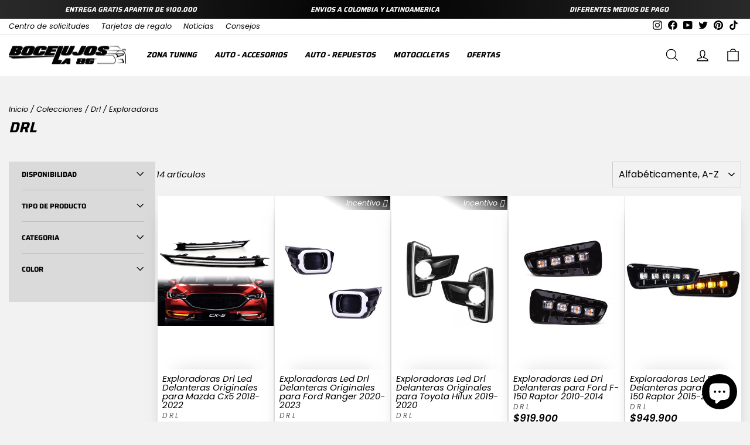

--- FILE ---
content_type: text/html; charset=utf-8
request_url: https://www.bocelujosla86.com/collections/vendors?constraint=exploradoras&q=Drl
body_size: 40051
content:
<!doctype html>
<html class="no-js" lang="es" dir="ltr">
<head>
  <meta charset="utf-8">
  <meta http-equiv="X-UA-Compatible" content="IE=edge,chrome=1">
  <meta name="viewport" content="width=device-width,initial-scale=1">
  <meta name="theme-color" content="#ffffff">
  <link rel="canonical" href="https://www.bocelujosla86.com/collections/vendors?q=drl&constraint=exploradoras">
  <link rel="preconnect" href="https://cdn.shopify.com" crossorigin>
  <link rel="preconnect" href="https://fonts.shopifycdn.com" crossorigin>
  <link rel="dns-prefetch" href="https://productreviews.shopifycdn.com">
  <link rel="dns-prefetch" href="https://ajax.googleapis.com">
  <link rel="dns-prefetch" href="https://maps.googleapis.com">
  <link rel="dns-prefetch" href="https://maps.gstatic.com"><link rel="shortcut icon" href="//www.bocelujosla86.com/cdn/shop/files/Car_Favicon_-_Redondo_negro_32x32.png?v=1614288592" type="image/png" /><title>Drl
 &ndash; Etiquetado &quot;Exploradoras&quot;&ndash; Bocelujos La 86
</title>
<meta property="og:site_name" content="Bocelujos La 86">
  <meta property="og:url" content="https://www.bocelujosla86.com/collections/vendors?q=drl&constraint=exploradoras">
  <meta property="og:title" content="Drl">
  <meta property="og:type" content="website">
  <meta property="og:description" content="Tienda Oficial BOCELUJOS LA 86 ✅ / Lujos y accesorios para autos, encuentra lo mejor en calidad y estilo para tu auto, haz de tu auto una mejor experiencia  /  Se un revolucionario."><meta property="og:image" content="http://www.bocelujosla86.com/cdn/shop/files/Perfil_Redondeado_3f8b3bdc-3ebc-4a4b-b1c8-1dd9572bffba.png?v=1613882650">
    <meta property="og:image:secure_url" content="https://www.bocelujosla86.com/cdn/shop/files/Perfil_Redondeado_3f8b3bdc-3ebc-4a4b-b1c8-1dd9572bffba.png?v=1613882650">
    <meta property="og:image:width" content="1000">
    <meta property="og:image:height" content="1000"><meta name="twitter:site" content="@bocelujosla86">
  <meta name="twitter:card" content="summary_large_image">
  <meta name="twitter:title" content="Drl">
  <meta name="twitter:description" content="Tienda Oficial BOCELUJOS LA 86 ✅ / Lujos y accesorios para autos, encuentra lo mejor en calidad y estilo para tu auto, haz de tu auto una mejor experiencia  /  Se un revolucionario.">
<style data-shopify>@font-face {
  font-family: Saira;
  font-weight: 700;
  font-style: normal;
  font-display: swap;
  src: url("//www.bocelujosla86.com/cdn/fonts/saira/saira_n7.3f7362bcb0699c03fde052e2621337039e9f1b79.woff2") format("woff2"),
       url("//www.bocelujosla86.com/cdn/fonts/saira/saira_n7.5b21ceea0d81b522e5146f598a5b761af26c639c.woff") format("woff");
}

  @font-face {
  font-family: Poppins;
  font-weight: 400;
  font-style: normal;
  font-display: swap;
  src: url("//www.bocelujosla86.com/cdn/fonts/poppins/poppins_n4.0ba78fa5af9b0e1a374041b3ceaadf0a43b41362.woff2") format("woff2"),
       url("//www.bocelujosla86.com/cdn/fonts/poppins/poppins_n4.214741a72ff2596839fc9760ee7a770386cf16ca.woff") format("woff");
}


  @font-face {
  font-family: Poppins;
  font-weight: 600;
  font-style: normal;
  font-display: swap;
  src: url("//www.bocelujosla86.com/cdn/fonts/poppins/poppins_n6.aa29d4918bc243723d56b59572e18228ed0786f6.woff2") format("woff2"),
       url("//www.bocelujosla86.com/cdn/fonts/poppins/poppins_n6.5f815d845fe073750885d5b7e619ee00e8111208.woff") format("woff");
}

  @font-face {
  font-family: Poppins;
  font-weight: 400;
  font-style: italic;
  font-display: swap;
  src: url("//www.bocelujosla86.com/cdn/fonts/poppins/poppins_i4.846ad1e22474f856bd6b81ba4585a60799a9f5d2.woff2") format("woff2"),
       url("//www.bocelujosla86.com/cdn/fonts/poppins/poppins_i4.56b43284e8b52fc64c1fd271f289a39e8477e9ec.woff") format("woff");
}

  @font-face {
  font-family: Poppins;
  font-weight: 600;
  font-style: italic;
  font-display: swap;
  src: url("//www.bocelujosla86.com/cdn/fonts/poppins/poppins_i6.bb8044d6203f492888d626dafda3c2999253e8e9.woff2") format("woff2"),
       url("//www.bocelujosla86.com/cdn/fonts/poppins/poppins_i6.e233dec1a61b1e7dead9f920159eda42280a02c3.woff") format("woff");
}

</style><link href="//www.bocelujosla86.com/cdn/shop/t/59/assets/theme.css?v=43978566786729848481725377118" rel="stylesheet" type="text/css" media="all" />
<style data-shopify>:root {
    --typeHeaderPrimary: Saira;
    --typeHeaderFallback: sans-serif;
    --typeHeaderSize: 25px;
    --typeHeaderWeight: 700;
    --typeHeaderLineHeight: 1.1;
    --typeHeaderSpacing: 0.0em;

    --typeBasePrimary:Poppins;
    --typeBaseFallback:sans-serif;
    --typeBaseSize: 15px;
    --typeBaseWeight: 400;
    --typeBaseSpacing: 0.0em;
    --typeBaseLineHeight: 1.1;

    --typeCollectionTitle: 15px;

    --iconWeight: 3px;
    --iconLinecaps: miter;

    
      --buttonRadius: 0px;
    

    --colorGridOverlayOpacity: 0.1;
  }

  .placeholder-content {
    background-image: linear-gradient(100deg, #ffffff 40%, #f7f7f7 63%, #ffffff 79%);
  }</style><script>
    document.documentElement.className = document.documentElement.className.replace('no-js', 'js');
    window.theme = window.theme || {};
    theme.routes = {
      home: "/",
      cart: "/cart.js",
      cartPage: "/cart",
      cartAdd: "/cart/add.js",
      cartChange: "/cart/change.js",
      search: "/search"
    };
    theme.strings = {
      soldOut: "Agotado",
      unavailable: "No disponible",
      inStockLabel: "Despachos hasta agotar existencias.",
      oneStockLabel: "Pocas unidades para despachar",
      otherStockLabel: "Pocas unidades para despachar",
      willNotShipUntil: "Será enviado después [date]",
      willBeInStockAfter: "Estará disponible después [date]",
      waitingForStock: "Inventario en el camino",
      savePrice: "Incentivo del [saved_amount]",
      cartEmpty: "Carrito vacio, agrega articulos a la orden.",
      cartTermsConfirmation: "Debe aceptar los términos y condiciones de venta para pagar",
      searchCollections: "Colecciones:",
      searchPages: "Páginas:",
      searchArticles: "Artículos:",
      productFrom: "",
    };
    theme.settings = {
      cartType: "drawer",
      isCustomerTemplate: false,
      moneyFormat: "\u003cspan class=money\u003e${{amount_no_decimals}} \u003c\/span\u003e",
      saveType: "percent",
      productImageSize: "portrait",
      productImageCover: false,
      predictiveSearch: false,
      predictiveSearchType: "product,article,page,collection",
      predictiveSearchVendor: false,
      predictiveSearchPrice: false,
      quickView: true,
      themeName: 'Impulse',
      themeVersion: "7.1.0"
    };
  </script>

  <script>window.performance && window.performance.mark && window.performance.mark('shopify.content_for_header.start');</script><meta name="google-site-verification" content="OiRCPwI3wecNrO6tfn5l8XgPb_HKjICzoV2JFZk30p0">
<meta name="facebook-domain-verification" content="ueovatwmvbappa9j4yszzuj4dk3i6i">
<meta id="shopify-digital-wallet" name="shopify-digital-wallet" content="/392265794/digital_wallets/dialog">
<link rel="alternate" hreflang="x-default" href="https://www.bocelujosla86.com/collections/vendors?constraint=exploradoras&amp;q=Drl">
<link rel="alternate" hreflang="es-EC" href="https://ecuador.bocelujosla86.com/collections/vendors?constraint=exploradoras&amp;q=Drl">
<script async="async" src="/checkouts/internal/preloads.js?locale=es-CO"></script>
<script id="shopify-features" type="application/json">{"accessToken":"6092820428dcdaf21d7f2ac84d53879e","betas":["rich-media-storefront-analytics"],"domain":"www.bocelujosla86.com","predictiveSearch":true,"shopId":392265794,"locale":"es"}</script>
<script>var Shopify = Shopify || {};
Shopify.shop = "bocelujosla86.myshopify.com";
Shopify.locale = "es";
Shopify.currency = {"active":"COP","rate":"1.0"};
Shopify.country = "CO";
Shopify.theme = {"name":"Bocelujos La 86 - 12.0","id":122534264898,"schema_name":"Impulse","schema_version":"7.1.0","theme_store_id":857,"role":"main"};
Shopify.theme.handle = "null";
Shopify.theme.style = {"id":null,"handle":null};
Shopify.cdnHost = "www.bocelujosla86.com/cdn";
Shopify.routes = Shopify.routes || {};
Shopify.routes.root = "/";</script>
<script type="module">!function(o){(o.Shopify=o.Shopify||{}).modules=!0}(window);</script>
<script>!function(o){function n(){var o=[];function n(){o.push(Array.prototype.slice.apply(arguments))}return n.q=o,n}var t=o.Shopify=o.Shopify||{};t.loadFeatures=n(),t.autoloadFeatures=n()}(window);</script>
<script id="shop-js-analytics" type="application/json">{"pageType":"collection"}</script>
<script defer="defer" async type="module" src="//www.bocelujosla86.com/cdn/shopifycloud/shop-js/modules/v2/client.init-shop-cart-sync_CKHg5p7x.es.esm.js"></script>
<script defer="defer" async type="module" src="//www.bocelujosla86.com/cdn/shopifycloud/shop-js/modules/v2/chunk.common_DkoBXfB9.esm.js"></script>
<script type="module">
  await import("//www.bocelujosla86.com/cdn/shopifycloud/shop-js/modules/v2/client.init-shop-cart-sync_CKHg5p7x.es.esm.js");
await import("//www.bocelujosla86.com/cdn/shopifycloud/shop-js/modules/v2/chunk.common_DkoBXfB9.esm.js");

  window.Shopify.SignInWithShop?.initShopCartSync?.({"fedCMEnabled":true,"windoidEnabled":true});

</script>
<script>(function() {
  var isLoaded = false;
  function asyncLoad() {
    if (isLoaded) return;
    isLoaded = true;
    var urls = ["\/\/code.tidio.co\/yj6yt7udvr1vinygpn9khq9cjnjxappl.js?shop=bocelujosla86.myshopify.com","https:\/\/ufe.helixo.co\/scripts\/sdk.min.js?shop=bocelujosla86.myshopify.com","https:\/\/static.klaviyo.com\/onsite\/js\/HLytEV\/klaviyo.js?company_id=HLytEV\u0026shop=bocelujosla86.myshopify.com","\/\/cdn.shopify.com\/proxy\/4a91d7d910df8bb87d4a935de9c24573cbe08fe5007a4ee6a4fc2131fa7b4ab5\/bucket.useifsapp.com\/theme-files-min\/js\/ifs-script-tag-min.js?v=2\u0026shop=bocelujosla86.myshopify.com\u0026sp-cache-control=cHVibGljLCBtYXgtYWdlPTkwMA"];
    for (var i = 0; i < urls.length; i++) {
      var s = document.createElement('script');
      s.type = 'text/javascript';
      s.async = true;
      s.src = urls[i];
      var x = document.getElementsByTagName('script')[0];
      x.parentNode.insertBefore(s, x);
    }
  };
  if(window.attachEvent) {
    window.attachEvent('onload', asyncLoad);
  } else {
    window.addEventListener('load', asyncLoad, false);
  }
})();</script>
<script id="__st">var __st={"a":392265794,"offset":-18000,"reqid":"3a2cdb71-99f8-489a-83e3-982a7532a51e-1767269757","pageurl":"www.bocelujosla86.com\/collections\/vendors?constraint=exploradoras\u0026q=Drl","u":"dd5349a86faa","p":"vendors"};</script>
<script>window.ShopifyPaypalV4VisibilityTracking = true;</script>
<script id="captcha-bootstrap">!function(){'use strict';const t='contact',e='account',n='new_comment',o=[[t,t],['blogs',n],['comments',n],[t,'customer']],c=[[e,'customer_login'],[e,'guest_login'],[e,'recover_customer_password'],[e,'create_customer']],r=t=>t.map((([t,e])=>`form[action*='/${t}']:not([data-nocaptcha='true']) input[name='form_type'][value='${e}']`)).join(','),a=t=>()=>t?[...document.querySelectorAll(t)].map((t=>t.form)):[];function s(){const t=[...o],e=r(t);return a(e)}const i='password',u='form_key',d=['recaptcha-v3-token','g-recaptcha-response','h-captcha-response',i],f=()=>{try{return window.sessionStorage}catch{return}},m='__shopify_v',_=t=>t.elements[u];function p(t,e,n=!1){try{const o=window.sessionStorage,c=JSON.parse(o.getItem(e)),{data:r}=function(t){const{data:e,action:n}=t;return t[m]||n?{data:e,action:n}:{data:t,action:n}}(c);for(const[e,n]of Object.entries(r))t.elements[e]&&(t.elements[e].value=n);n&&o.removeItem(e)}catch(o){console.error('form repopulation failed',{error:o})}}const l='form_type',E='cptcha';function T(t){t.dataset[E]=!0}const w=window,h=w.document,L='Shopify',v='ce_forms',y='captcha';let A=!1;((t,e)=>{const n=(g='f06e6c50-85a8-45c8-87d0-21a2b65856fe',I='https://cdn.shopify.com/shopifycloud/storefront-forms-hcaptcha/ce_storefront_forms_captcha_hcaptcha.v1.5.2.iife.js',D={infoText:'Protegido por hCaptcha',privacyText:'Privacidad',termsText:'Términos'},(t,e,n)=>{const o=w[L][v],c=o.bindForm;if(c)return c(t,g,e,D).then(n);var r;o.q.push([[t,g,e,D],n]),r=I,A||(h.body.append(Object.assign(h.createElement('script'),{id:'captcha-provider',async:!0,src:r})),A=!0)});var g,I,D;w[L]=w[L]||{},w[L][v]=w[L][v]||{},w[L][v].q=[],w[L][y]=w[L][y]||{},w[L][y].protect=function(t,e){n(t,void 0,e),T(t)},Object.freeze(w[L][y]),function(t,e,n,w,h,L){const[v,y,A,g]=function(t,e,n){const i=e?o:[],u=t?c:[],d=[...i,...u],f=r(d),m=r(i),_=r(d.filter((([t,e])=>n.includes(e))));return[a(f),a(m),a(_),s()]}(w,h,L),I=t=>{const e=t.target;return e instanceof HTMLFormElement?e:e&&e.form},D=t=>v().includes(t);t.addEventListener('submit',(t=>{const e=I(t);if(!e)return;const n=D(e)&&!e.dataset.hcaptchaBound&&!e.dataset.recaptchaBound,o=_(e),c=g().includes(e)&&(!o||!o.value);(n||c)&&t.preventDefault(),c&&!n&&(function(t){try{if(!f())return;!function(t){const e=f();if(!e)return;const n=_(t);if(!n)return;const o=n.value;o&&e.removeItem(o)}(t);const e=Array.from(Array(32),(()=>Math.random().toString(36)[2])).join('');!function(t,e){_(t)||t.append(Object.assign(document.createElement('input'),{type:'hidden',name:u})),t.elements[u].value=e}(t,e),function(t,e){const n=f();if(!n)return;const o=[...t.querySelectorAll(`input[type='${i}']`)].map((({name:t})=>t)),c=[...d,...o],r={};for(const[a,s]of new FormData(t).entries())c.includes(a)||(r[a]=s);n.setItem(e,JSON.stringify({[m]:1,action:t.action,data:r}))}(t,e)}catch(e){console.error('failed to persist form',e)}}(e),e.submit())}));const S=(t,e)=>{t&&!t.dataset[E]&&(n(t,e.some((e=>e===t))),T(t))};for(const o of['focusin','change'])t.addEventListener(o,(t=>{const e=I(t);D(e)&&S(e,y())}));const B=e.get('form_key'),M=e.get(l),P=B&&M;t.addEventListener('DOMContentLoaded',(()=>{const t=y();if(P)for(const e of t)e.elements[l].value===M&&p(e,B);[...new Set([...A(),...v().filter((t=>'true'===t.dataset.shopifyCaptcha))])].forEach((e=>S(e,t)))}))}(h,new URLSearchParams(w.location.search),n,t,e,['guest_login'])})(!0,!0)}();</script>
<script integrity="sha256-4kQ18oKyAcykRKYeNunJcIwy7WH5gtpwJnB7kiuLZ1E=" data-source-attribution="shopify.loadfeatures" defer="defer" src="//www.bocelujosla86.com/cdn/shopifycloud/storefront/assets/storefront/load_feature-a0a9edcb.js" crossorigin="anonymous"></script>
<script data-source-attribution="shopify.dynamic_checkout.dynamic.init">var Shopify=Shopify||{};Shopify.PaymentButton=Shopify.PaymentButton||{isStorefrontPortableWallets:!0,init:function(){window.Shopify.PaymentButton.init=function(){};var t=document.createElement("script");t.src="https://www.bocelujosla86.com/cdn/shopifycloud/portable-wallets/latest/portable-wallets.es.js",t.type="module",document.head.appendChild(t)}};
</script>
<script data-source-attribution="shopify.dynamic_checkout.buyer_consent">
  function portableWalletsHideBuyerConsent(e){var t=document.getElementById("shopify-buyer-consent"),n=document.getElementById("shopify-subscription-policy-button");t&&n&&(t.classList.add("hidden"),t.setAttribute("aria-hidden","true"),n.removeEventListener("click",e))}function portableWalletsShowBuyerConsent(e){var t=document.getElementById("shopify-buyer-consent"),n=document.getElementById("shopify-subscription-policy-button");t&&n&&(t.classList.remove("hidden"),t.removeAttribute("aria-hidden"),n.addEventListener("click",e))}window.Shopify?.PaymentButton&&(window.Shopify.PaymentButton.hideBuyerConsent=portableWalletsHideBuyerConsent,window.Shopify.PaymentButton.showBuyerConsent=portableWalletsShowBuyerConsent);
</script>
<script data-source-attribution="shopify.dynamic_checkout.cart.bootstrap">document.addEventListener("DOMContentLoaded",(function(){function t(){return document.querySelector("shopify-accelerated-checkout-cart, shopify-accelerated-checkout")}if(t())Shopify.PaymentButton.init();else{new MutationObserver((function(e,n){t()&&(Shopify.PaymentButton.init(),n.disconnect())})).observe(document.body,{childList:!0,subtree:!0})}}));
</script>

<script>window.performance && window.performance.mark && window.performance.mark('shopify.content_for_header.end');</script>

  <script src="//www.bocelujosla86.com/cdn/shop/t/59/assets/vendor-scripts-v11.js" defer="defer"></script><script src="//www.bocelujosla86.com/cdn/shop/t/59/assets/theme.js?v=13862351161817530741678399199" defer="defer"></script>

 <!--begin-boost-pfs-filter-css-->
   <link href="//www.bocelujosla86.com/cdn/shop/t/59/assets/boost-pfs-init.css?v=94570235234092570121678400038" rel="stylesheet" type="text/css" media="all" />
  <link rel="preload stylesheet" href="//www.bocelujosla86.com/cdn/shop/t/59/assets/boost-pfs-general.css?v=174620694284770561931678418180" as="style"><link href="//www.bocelujosla86.com/cdn/shop/t/59/assets/boost-pfs-custom.css?v=169894094566473451781678400042" rel="stylesheet" type="text/css" media="all" />
<style data-id="boost-pfs-style">
    .boost-pfs-filter-option-title-text {color: rgba(0,0,0,1);font-weight: 900;text-transform: none;}

   .boost-pfs-filter-tree-v .boost-pfs-filter-option-title-text:before {border-top-color: rgba(0,0,0,1);}
    .boost-pfs-filter-tree-v .boost-pfs-filter-option.boost-pfs-filter-option-collapsed .boost-pfs-filter-option-title-text:before {border-bottom-color: rgba(0,0,0,1);}
    .boost-pfs-filter-tree-h .boost-pfs-filter-option-title-heading:before {border-right-color: rgba(0,0,0,1);
        border-bottom-color: rgba(0,0,0,1);}

    .boost-pfs-filter-refine-by .boost-pfs-filter-option-title h3 {color: rgba(0,0,0,1);}

    .boost-pfs-filter-option-content .boost-pfs-filter-option-item-list .boost-pfs-filter-option-item button,
    .boost-pfs-filter-option-content .boost-pfs-filter-option-item-list .boost-pfs-filter-option-item .boost-pfs-filter-button,
    .boost-pfs-filter-option-range-amount input,
    .boost-pfs-filter-tree-v .boost-pfs-filter-refine-by .boost-pfs-filter-refine-by-items .refine-by-item,
    .boost-pfs-filter-refine-by-wrapper-v .boost-pfs-filter-refine-by .boost-pfs-filter-refine-by-items .refine-by-item,
    .boost-pfs-filter-refine-by .boost-pfs-filter-option-title,
    .boost-pfs-filter-refine-by .boost-pfs-filter-refine-by-items .refine-by-item>a,
    .boost-pfs-filter-refine-by>span,
    .boost-pfs-filter-clear,
    .boost-pfs-filter-clear-all{color: rgba(0,0,0,1);}
    .boost-pfs-filter-tree-h .boost-pfs-filter-pc .boost-pfs-filter-refine-by-items .refine-by-item .boost-pfs-filter-clear .refine-by-type,
    .boost-pfs-filter-refine-by-wrapper-h .boost-pfs-filter-pc .boost-pfs-filter-refine-by-items .refine-by-item .boost-pfs-filter-clear .refine-by-type {color: rgba(0,0,0,1);}

    .boost-pfs-filter-option-multi-level-collections .boost-pfs-filter-option-multi-level-list .boost-pfs-filter-option-item .boost-pfs-filter-button-arrow .boost-pfs-arrow:before,
    .boost-pfs-filter-option-multi-level-tag .boost-pfs-filter-option-multi-level-list .boost-pfs-filter-option-item .boost-pfs-filter-button-arrow .boost-pfs-arrow:before {border-right: 1px solid rgba(0,0,0,1);
        border-bottom: 1px solid rgba(0,0,0,1);}

    .boost-pfs-filter-refine-by-wrapper-v .boost-pfs-filter-refine-by .boost-pfs-filter-refine-by-items .refine-by-item .boost-pfs-filter-clear:after,
    .boost-pfs-filter-refine-by-wrapper-v .boost-pfs-filter-refine-by .boost-pfs-filter-refine-by-items .refine-by-item .boost-pfs-filter-clear:before,
    .boost-pfs-filter-tree-v .boost-pfs-filter-refine-by .boost-pfs-filter-refine-by-items .refine-by-item .boost-pfs-filter-clear:after,
    .boost-pfs-filter-tree-v .boost-pfs-filter-refine-by .boost-pfs-filter-refine-by-items .refine-by-item .boost-pfs-filter-clear:before,
    .boost-pfs-filter-refine-by-wrapper-h .boost-pfs-filter-pc .boost-pfs-filter-refine-by-items .refine-by-item .boost-pfs-filter-clear:after,
    .boost-pfs-filter-refine-by-wrapper-h .boost-pfs-filter-pc .boost-pfs-filter-refine-by-items .refine-by-item .boost-pfs-filter-clear:before,
    .boost-pfs-filter-tree-h .boost-pfs-filter-pc .boost-pfs-filter-refine-by-items .refine-by-item .boost-pfs-filter-clear:after,
    .boost-pfs-filter-tree-h .boost-pfs-filter-pc .boost-pfs-filter-refine-by-items .refine-by-item .boost-pfs-filter-clear:before {border-top-color: rgba(0,0,0,1);}
    .boost-pfs-filter-option-range-slider .noUi-value-horizontal {color: rgba(0,0,0,1);}

    .boost-pfs-filter-tree-mobile-button button,
    .boost-pfs-filter-top-sorting-mobile button {color: rgba(255,255,255,1) !important;font-weight: 900 !important;text-transform: none !important;background: rgba(0,0,0,1) !important;}
    .boost-pfs-filter-top-sorting-mobile button>span:after {color: rgba(255,255,255,1) !important;}
  </style><style data-id="boost-pfs-otp-style" type="text/css">
      .boost-pfs-quickview-btn {background: rgba(255,255,255,1);color: rgba(49,55,61,1);border-color: rgba(255,255,255,1);}
      .boost-pfs-quickview-btn svg {fill: rgba(49,55,61,1);}
      .boost-pfs-quickview-btn:hover {background: rgba(61,66,70,1);color: rgba(255,255,255,1);border-color: rgba(61,66,70,1);}
      .boost-pfs-quickview-btn:hover svg {fill: rgba(255,255,255,1);}
      .boost-pfs-addtocart-btn {background: rgba(34,34,34,1);color: rgba(255,255,255,1);border-color: rgba(34,34,34,1);}
      .boost-pfs-addtocart-btn svg {fill: rgba(255,255,255,1);}
      .boost-pfs-addtocart-btn:hover {background: rgba(61,66,70,1);color: rgba(255,255,255,1);border-color: rgba(61,66,70,1);}
      .boost-pfs-addtocart-btn:hover svg {fill: rgba(255,255,255,1);}
    </style>

 <!--end-boost-pfs-filter-css-->

 
<!-- BEGIN app block: shopify://apps/judge-me-reviews/blocks/judgeme_core/61ccd3b1-a9f2-4160-9fe9-4fec8413e5d8 --><!-- Start of Judge.me Core -->






<link rel="dns-prefetch" href="https://cdnwidget.judge.me">
<link rel="dns-prefetch" href="https://cdn.judge.me">
<link rel="dns-prefetch" href="https://cdn1.judge.me">
<link rel="dns-prefetch" href="https://api.judge.me">

<script data-cfasync='false' class='jdgm-settings-script'>window.jdgmSettings={"pagination":5,"disable_web_reviews":false,"badge_no_review_text":"Sin reseñas","badge_n_reviews_text":"{{ n }} reseña/reseñas","badge_star_color":"#000000","hide_badge_preview_if_no_reviews":true,"badge_hide_text":false,"enforce_center_preview_badge":false,"widget_title":"Reseñas de Clientes","widget_open_form_text":"Escribir una reseña","widget_close_form_text":"Cancelar reseña","widget_refresh_page_text":"Actualizar página","widget_summary_text":"Basado en {{ number_of_reviews }} reseña/reseñas","widget_no_review_text":"Sin reseñas","widget_name_field_text":"Nombre","widget_verified_name_field_text":"Nombre verificado (público)","widget_name_placeholder_text":"Ingrese su nombre (público)","widget_required_field_error_text":"Este campo es obligatorio.","widget_email_field_text":"Correo electrónico","widget_verified_email_field_text":"Correo electrónico verificado (privado, no puede ser editado)","widget_email_placeholder_text":"Ingrese su correo electrónico (privado)","widget_email_field_error_text":"Por favor ingrese un correo electrónico válido","widget_rating_field_text":"Calificación","widget_review_title_field_text":"Título de la Reseña","widget_review_title_placeholder_text":"Dele un título a su reseña","widget_review_body_field_text":"Reseña","widget_review_body_placeholder_text":"Escriba sus comentarios aquí","widget_pictures_field_text":"Imagen/Video (opcional)","widget_submit_review_text":"Enviar Reseña","widget_submit_verified_review_text":"Enviar reseña verificada","widget_submit_success_msg_with_auto_publish":"¡Gracias! Por favor actualice la página en unos momentos para ver su reseña. Puede eliminar o editar su reseña iniciando sesión en \u003ca href='https://judge.me/login' target='_blank' rel='nofollow noopener'\u003eJudge.me\u003c/a\u003e","widget_submit_success_msg_no_auto_publish":"¡Gracias! Su reseña será publicada apenas sea aprobada por el admin de la tienda. Puede eliminar o editar su reseña iniciando sesión en \u003ca href='https://judge.me/login' target='_blank' rel='nofollow noopener'\u003eJudge.me\u003c/a\u003e","widget_show_default_reviews_out_of_total_text":"Mostrando {{ n_reviews_shown }} de {{ n_reviews }} reseñas.","widget_show_all_link_text":"Mostrar todo","widget_show_less_link_text":"Mostrar menos","widget_author_said_text":"{{ reviewer_name }} dijo:","widget_days_text":"Hace {{ n }} día/días","widget_weeks_text":"Hace {{ n }} semana/semanas","widget_months_text":"Hace {{ n }} mes/meses","widget_years_text":"Hace {{ n }} año/años","widget_yesterday_text":"Ayer","widget_today_text":"Hoy","widget_replied_text":"\u003e\u003e {{ shop_name }} respondió:","widget_read_more_text":"Leer más","widget_rating_filter_see_all_text":"Ver todas las reseñas","widget_sorting_most_recent_text":"Más Recientes","widget_sorting_highest_rating_text":"Mejor Rating","widget_sorting_lowest_rating_text":"Peor Rating","widget_sorting_with_pictures_text":"Sólo Fotos","widget_sorting_most_helpful_text":"Más Útiles","widget_open_question_form_text":"Hacer una pregunta","widget_reviews_subtab_text":"Reseñas","widget_questions_subtab_text":"Preguntas","widget_question_label_text":"Pregunta","widget_answer_label_text":"Respuesta","widget_question_placeholder_text":"Escriba su pregunta aquí","widget_submit_question_text":"Enviar pregunta","widget_question_submit_success_text":"¡Gracias por su pregunta! Le notificaremos una vez haya sido contestada.","widget_star_color":"#000000","verified_badge_text":"Verificada","verified_badge_placement":"left-of-reviewer-name","widget_hide_border":false,"widget_social_share":false,"all_reviews_include_out_of_store_products":true,"all_reviews_out_of_store_text":"(fuera de tienda)","all_reviews_product_name_prefix_text":"sobre","enable_review_pictures":false,"review_date_format":"dd/mm/yyyy","widget_product_reviews_subtab_text":"Reseñas de Producto","widget_shop_reviews_subtab_text":"Reseñas de Tienda","widget_sorting_pictures_first_text":"Fotos Primero","floating_tab_button_name":"★ Reseñas de Judge.me","floating_tab_title":"Deje que los clientes hablen por nosotros","floating_tab_url":"","floating_tab_url_enabled":false,"all_reviews_text_badge_text":"Los clientes nos califican {{ shop.metafields.judgeme.all_reviews_rating | round: 1 }}/5 según {{ shop.metafields.judgeme.all_reviews_count }} reseñas.","all_reviews_text_badge_text_branded_style":"{{ shop.metafields.judgeme.all_reviews_rating | round: 1 }} de 5 estrellas según {{ shop.metafields.judgeme.all_reviews_count }} reseñas","all_reviews_text_badge_url":"","featured_carousel_title":"Productos calificados","featured_carousel_count_text":"{{ n }} opiniones","featured_carousel_url":"","featured_carousel_arrows_on_the_sides":true,"featured_carousel_arrow_color":"#000000","verified_count_badge_url":"","widget_star_use_custom_color":true,"picture_reminder_submit_button":"Subir fotos","widget_sorting_videos_first_text":"Videos Primero","widget_review_pending_text":"Pendiente","featured_carousel_items_for_large_screen":4,"remove_microdata_snippet":true,"preview_badge_no_question_text":"Sin preguntas","preview_badge_n_question_text":"{{ number_of_questions }} pregunta/preguntas","widget_search_bar_placeholder":"Buscar reseñas","widget_sorting_verified_only_text":"Sólo verificadas","featured_carousel_theme":"compact","featured_carousel_show_date":true,"featured_carousel_show_product":true,"featured_carousel_more_reviews_button_text":"Read more reviews","featured_carousel_view_product_button_text":"Ver el producto","all_reviews_page_load_more_text":"Cargar más reseñas","widget_public_name_text":"mostrado públicamente como","default_reviewer_name_has_non_latin":true,"widget_reviewer_anonymous":"Anónimo","medals_widget_title":"Medallas de revisión de Judge.me","medals_widget_background_color":"#ffffff","medals_widget_border_color":"#ffffff","widget_invalid_yt_video_url_error_text":"No es una URL de video de YouTube","widget_max_length_field_error_text":"Introduzca no más de {0} caracteres.","widget_verified_by_shop_text":"Verificado por Shop","widget_load_with_code_splitting":true,"widget_ugc_title":"Hecho por nosotros, compartido por ti","widget_ugc_subtitle":"Etiquétanos para ver tu foto destacada en nuestra página","widget_ugc_primary_button_text":"Compra ahora","widget_ugc_secondary_button_text":"Carga más","widget_ugc_reviews_button_text":"Ver reseñas","widget_rating_metafield_value_type":true,"widget_summary_average_rating_text":"{{ average_rating }} de 5","widget_media_grid_title":"Fotos y videos de clientes","widget_media_grid_see_more_text":"Ver más","widget_verified_by_judgeme_text":"Verificado por Judge.me","widget_verified_by_judgeme_text_in_store_medals":"Verified by Judge.me","widget_media_field_exceed_quantity_message":"Lo sentimos, solo podemos aceptar {{ max_media }} para una revisión.","widget_media_field_exceed_limit_message":"{{ file_name }} es demasiado grande, seleccione {{ media_type }} menos de {{ size_limit }}MB.","widget_review_submitted_text":"¡Reseña enviada!","widget_question_submitted_text":"¡Pregunta enviada!","widget_close_form_text_question":"Cancelar","widget_write_your_answer_here_text":"Escribe tu respuesta aquí","widget_show_collected_by_judgeme":false,"widget_collected_by_judgeme_text":"recogidos por Judge.me","widget_load_more_text":"Carga más","widget_full_review_text":"Revision completa","widget_read_more_reviews_text":"Leer más reseñas","widget_read_questions_text":"Leer preguntas","widget_questions_and_answers_text":"preguntas y respuestas","widget_verified_by_text":"Verificada por","widget_number_of_reviews_text":"{{ number_of_reviews }} reseñas","widget_back_button_text":"Atrás","widget_next_button_text":"Próximo","widget_custom_forms_filter_button":"Filtros","custom_forms_style":"vertical","how_reviews_are_collected":"¿Cómo se recopilan las reseñas?","widget_gdpr_statement":"Cómo utilizamos sus datos: sólo nos pondremos en contacto con usted en relación con la reseña que ha dejado, y sólo si es necesario. al enviar su reseña, usted acepta los \u003ca href='https://judge.me/terms' target='_blank' rel='nofollow noopener'\u003etérminos y condiciones\u003c/a\u003e y \u003ca href='https://judge.me/privacy' target='_blank' rel='nofollow noopener'\u003epolítica de privacidad\u003c/a\u003e y políticas de \u003ca href='https://judge.me/content-policy' target='_blank' rel='nofollow noopener'\u003econtent\u003c/a\u003e de Judge.me.","preview_badge_collection_page_install_preference":true,"preview_badge_product_page_install_preference":true,"review_widget_best_location":true,"platform":"shopify","branding_url":"https://judge.me/reviews/bocelujosla86.myshopify.com","branding_text":"Powered by Judge.me","locale":"en","reply_name":"Bocelujos La 86","widget_version":"2.1","footer":true,"autopublish":true,"review_dates":true,"enable_custom_form":false,"shop_use_review_site":true,"can_be_branded":true};</script> <style class='jdgm-settings-style'>.jdgm-xx{left:0}:not(.jdgm-prev-badge__stars)>.jdgm-star{color:#000000}.jdgm-histogram .jdgm-star.jdgm-star{color:#000000}.jdgm-preview-badge .jdgm-star.jdgm-star{color:#000000}.jdgm-prev-badge[data-average-rating='0.00']{display:none !important}.jdgm-author-all-initials{display:none !important}.jdgm-author-last-initial{display:none !important}.jdgm-rev-widg__title{visibility:hidden}.jdgm-rev-widg__summary-text{visibility:hidden}.jdgm-prev-badge__text{visibility:hidden}.jdgm-rev__replier:before{content:'bocelujosla86.com'}.jdgm-rev__prod-link-prefix:before{content:'sobre'}.jdgm-rev__out-of-store-text:before{content:'(fuera de tienda)'}@media only screen and (min-width: 768px){.jdgm-rev__pics .jdgm-rev_all-rev-page-picture-separator,.jdgm-rev__pics .jdgm-rev__product-picture{display:none}}@media only screen and (max-width: 768px){.jdgm-rev__pics .jdgm-rev_all-rev-page-picture-separator,.jdgm-rev__pics .jdgm-rev__product-picture{display:none}}.jdgm-preview-badge[data-template="index"]{display:none !important}.jdgm-verified-count-badget[data-from-snippet="true"]{display:none !important}.jdgm-carousel-wrapper[data-from-snippet="true"]{display:none !important}.jdgm-all-reviews-text[data-from-snippet="true"]{display:none !important}.jdgm-medals-section[data-from-snippet="true"]{display:none !important}.jdgm-ugc-media-wrapper[data-from-snippet="true"]{display:none !important}
</style>

  
  
  
  <style class='jdgm-miracle-styles'>
  @-webkit-keyframes jdgm-spin{0%{-webkit-transform:rotate(0deg);-ms-transform:rotate(0deg);transform:rotate(0deg)}100%{-webkit-transform:rotate(359deg);-ms-transform:rotate(359deg);transform:rotate(359deg)}}@keyframes jdgm-spin{0%{-webkit-transform:rotate(0deg);-ms-transform:rotate(0deg);transform:rotate(0deg)}100%{-webkit-transform:rotate(359deg);-ms-transform:rotate(359deg);transform:rotate(359deg)}}@font-face{font-family:'JudgemeStar';src:url("[data-uri]") format("woff");font-weight:normal;font-style:normal}.jdgm-star{font-family:'JudgemeStar';display:inline !important;text-decoration:none !important;padding:0 4px 0 0 !important;margin:0 !important;font-weight:bold;opacity:1;-webkit-font-smoothing:antialiased;-moz-osx-font-smoothing:grayscale}.jdgm-star:hover{opacity:1}.jdgm-star:last-of-type{padding:0 !important}.jdgm-star.jdgm--on:before{content:"\e000"}.jdgm-star.jdgm--off:before{content:"\e001"}.jdgm-star.jdgm--half:before{content:"\e002"}.jdgm-widget *{margin:0;line-height:1.4;-webkit-box-sizing:border-box;-moz-box-sizing:border-box;box-sizing:border-box;-webkit-overflow-scrolling:touch}.jdgm-hidden{display:none !important;visibility:hidden !important}.jdgm-temp-hidden{display:none}.jdgm-spinner{width:40px;height:40px;margin:auto;border-radius:50%;border-top:2px solid #eee;border-right:2px solid #eee;border-bottom:2px solid #eee;border-left:2px solid #ccc;-webkit-animation:jdgm-spin 0.8s infinite linear;animation:jdgm-spin 0.8s infinite linear}.jdgm-prev-badge{display:block !important}

</style>


  
  
   


<script data-cfasync='false' class='jdgm-script'>
!function(e){window.jdgm=window.jdgm||{},jdgm.CDN_HOST="https://cdnwidget.judge.me/",jdgm.CDN_HOST_ALT="https://cdn2.judge.me/cdn/widget_frontend/",jdgm.API_HOST="https://api.judge.me/",jdgm.CDN_BASE_URL="https://cdn.shopify.com/extensions/019b749e-6e25-7d9e-99e4-a10d5fe15aeb/judgeme-extensions-280/assets/",
jdgm.docReady=function(d){(e.attachEvent?"complete"===e.readyState:"loading"!==e.readyState)?
setTimeout(d,0):e.addEventListener("DOMContentLoaded",d)},jdgm.loadCSS=function(d,t,o,a){
!o&&jdgm.loadCSS.requestedUrls.indexOf(d)>=0||(jdgm.loadCSS.requestedUrls.push(d),
(a=e.createElement("link")).rel="stylesheet",a.class="jdgm-stylesheet",a.media="nope!",
a.href=d,a.onload=function(){this.media="all",t&&setTimeout(t)},e.body.appendChild(a))},
jdgm.loadCSS.requestedUrls=[],jdgm.loadJS=function(e,d){var t=new XMLHttpRequest;
t.onreadystatechange=function(){4===t.readyState&&(Function(t.response)(),d&&d(t.response))},
t.open("GET",e),t.onerror=function(){if(e.indexOf(jdgm.CDN_HOST)===0&&jdgm.CDN_HOST_ALT!==jdgm.CDN_HOST){var f=e.replace(jdgm.CDN_HOST,jdgm.CDN_HOST_ALT);jdgm.loadJS(f,d)}},t.send()},jdgm.docReady((function(){(window.jdgmLoadCSS||e.querySelectorAll(
".jdgm-widget, .jdgm-all-reviews-page").length>0)&&(jdgmSettings.widget_load_with_code_splitting?
parseFloat(jdgmSettings.widget_version)>=3?jdgm.loadCSS(jdgm.CDN_HOST+"widget_v3/base.css"):
jdgm.loadCSS(jdgm.CDN_HOST+"widget/base.css"):jdgm.loadCSS(jdgm.CDN_HOST+"shopify_v2.css"),
jdgm.loadJS(jdgm.CDN_HOST+"loa"+"der.js"))}))}(document);
</script>
<noscript><link rel="stylesheet" type="text/css" media="all" href="https://cdnwidget.judge.me/shopify_v2.css"></noscript>

<!-- BEGIN app snippet: theme_fix_tags --><script>
  (function() {
    var jdgmThemeFixes = null;
    if (!jdgmThemeFixes) return;
    var thisThemeFix = jdgmThemeFixes[Shopify.theme.id];
    if (!thisThemeFix) return;

    if (thisThemeFix.html) {
      document.addEventListener("DOMContentLoaded", function() {
        var htmlDiv = document.createElement('div');
        htmlDiv.classList.add('jdgm-theme-fix-html');
        htmlDiv.innerHTML = thisThemeFix.html;
        document.body.append(htmlDiv);
      });
    };

    if (thisThemeFix.css) {
      var styleTag = document.createElement('style');
      styleTag.classList.add('jdgm-theme-fix-style');
      styleTag.innerHTML = thisThemeFix.css;
      document.head.append(styleTag);
    };

    if (thisThemeFix.js) {
      var scriptTag = document.createElement('script');
      scriptTag.classList.add('jdgm-theme-fix-script');
      scriptTag.innerHTML = thisThemeFix.js;
      document.head.append(scriptTag);
    };
  })();
</script>
<!-- END app snippet -->
<!-- End of Judge.me Core -->



<!-- END app block --><!-- BEGIN app block: shopify://apps/ufe-cross-sell-upsell-bundle/blocks/app-embed/588d2ac5-62f3-4ccd-8638-da98ec61fa90 -->



<script>
  window.isUfeInstalled = true;
  
  window.ufeStore = {
    collections: [],
    tags: ''.split(','),
    selectedVariantId: null,
    moneyFormat: "\u003cspan class=money\u003e${{amount_no_decimals}} \u003c\/span\u003e",
    moneyFormatWithCurrency: "\u003cspan class=money\u003e${{amount_no_decimals}} \u003c\/span\u003e",
    currency: "COP",
    customerId: null,
    productAvailable: null,
    productMapping: [],
    meta: {
        pageType: 'collection' ,
        productId: null ,
        selectedVariantId: null,
        collectionId: null
    }
  }
  
   ufeStore.meta.products= [
      
        {
          id: 4451548954690,
          variants: [
            
              {
                id: 31607905484866,
                title: "Blanco y Amarillo",
                price: '<span class=money>$649.900 </span>',
                available: true 
              },
            
          ]
        }, 
      
        {
          id: 4490304061506,
          variants: [
            
              {
                id: 31751767130178,
                title: "Blanco y Amarillo",
                price: '<span class=money>$649.900 </span>',
                available: true 
              },
            
          ]
        }, 
      
        {
          id: 6687349243970,
          variants: [
            
              {
                id: 39638220636226,
                title: "Blanco y Amarillo",
                price: '<span class=money>$649.900 </span>',
                available: true 
              },
            
          ]
        }, 
      
        {
          id: 7554409562178,
          variants: [
            
              {
                id: 42484842561602,
                title: "Blanco y Amarillo",
                price: '<span class=money>$919.900 </span>',
                available: true 
              },
            
          ]
        }, 
      
        {
          id: 6766870495298,
          variants: [
            
              {
                id: 39826935480386,
                title: "Blanco y Amarillo",
                price: '<span class=money>$949.900 </span>',
                available: true 
              },
            
          ]
        }, 
      
        {
          id: 4489429319746,
          variants: [
            
              {
                id: 31749039063106,
                title: "Blanco",
                price: '<span class=money>$999.900 </span>',
                available: true 
              },
            
          ]
        }, 
      
        {
          id: 7109837750338,
          variants: [
            
              {
                id: 40946491031618,
                title: "Blanco y Amarillo",
                price: '<span class=money>$989.900 </span>',
                available: true 
              },
            
          ]
        }, 
      
        {
          id: 6777393545282,
          variants: [
            
              {
                id: 39862242345026,
                title: "Blanco y Amarillo",
                price: '<span class=money>$699.900 </span>',
                available: true 
              },
            
          ]
        }, 
      
        {
          id: 6833186897986,
          variants: [
            
              {
                id: 40046404173890,
                title: "Blanco y Amarillo",
                price: '<span class=money>$649.900 </span>',
                available: true 
              },
            
          ]
        }, 
      
        {
          id: 7181720289346,
          variants: [
            
              {
                id: 41152039845954,
                title: "Blanco y Amarillo",
                price: '<span class=money>$699.900 </span>',
                available: true 
              },
            
          ]
        }, 
      
        {
          id: 6888731836482,
          variants: [
            
              {
                id: 40202746757186,
                title: "Blanco y Amarillo",
                price: '<span class=money>$649.900 </span>',
                available: true 
              },
            
          ]
        }, 
      
        {
          id: 6954283368514,
          variants: [
            
              {
                id: 40406837952578,
                title: "Blanco y Amarillo",
                price: '<span class=money>$1.299.900 </span>',
                available: true 
              },
            
          ]
        }, 
      
        {
          id: 6788112744514,
          variants: [
            
              {
                id: 39898105053250,
                title: "Blanco y Amarillo",
                price: '<span class=money>$699.900 </span>',
                available: true 
              },
            
          ]
        }, 
      
        {
          id: 7217733664834,
          variants: [
            
              {
                id: 41254100598850,
                title: "Blanco y Amarillo",
                price: '<span class=money>$919.900 </span>',
                available: true 
              },
            
          ]
        }, 
      
   ]
     


  
    window.ufeStore.cartTotal = 0;
    window.ufeStore.cart = {"note":null,"attributes":{},"original_total_price":0,"total_price":0,"total_discount":0,"total_weight":0.0,"item_count":0,"items":[],"requires_shipping":false,"currency":"COP","items_subtotal_price":0,"cart_level_discount_applications":[],"checkout_charge_amount":0},
    
  

   window.ufeStore.localization = {};
  
  

  window.ufeStore.localization.availableCountries = ["CO","EC"];
  window.ufeStore.localization.availableLanguages = ["es"];

  console.log("%c UFE: Funnel Engines ⚡️ Full Throttle 🦾😎!", 'font-weight: bold; letter-spacing: 2px; font-family: system-ui, -apple-system, BlinkMacSystemFont, "Segoe UI", "Roboto", "Oxygen", "Ubuntu", Arial, sans-serif;font-size: 20px;color: rgb(25, 124, 255); text-shadow: 1px 1px 0 rgb(62, 246, 255)');
  console.log(`%c \n Funnels on Bocelujos La 86 is powered by Upsell Funnel Engine. \n  \n   → Positive ROI Guaranteed \n   → #1 Upsell Funnel App\n   → Increased AOV & LTV\n   → All-In-One Upsell & Cross Sell\n  \n Know more: https://helixo.co/ufe \n\n  \n  `,'font-size: 12px;font-family: monospace;padding: 1px 2px;line-height: 1');
   
</script>


<script async src="https://ufe.helixo.co/scripts/sdk.min.js?shop=bocelujosla86.myshopify.com"></script><!-- END app block --><script src="https://cdn.shopify.com/extensions/7bc9bb47-adfa-4267-963e-cadee5096caf/inbox-1252/assets/inbox-chat-loader.js" type="text/javascript" defer="defer"></script>
<script src="https://cdn.shopify.com/extensions/019b749e-6e25-7d9e-99e4-a10d5fe15aeb/judgeme-extensions-280/assets/loader.js" type="text/javascript" defer="defer"></script>
<link href="https://monorail-edge.shopifysvc.com" rel="dns-prefetch">
<script>(function(){if ("sendBeacon" in navigator && "performance" in window) {try {var session_token_from_headers = performance.getEntriesByType('navigation')[0].serverTiming.find(x => x.name == '_s').description;} catch {var session_token_from_headers = undefined;}var session_cookie_matches = document.cookie.match(/_shopify_s=([^;]*)/);var session_token_from_cookie = session_cookie_matches && session_cookie_matches.length === 2 ? session_cookie_matches[1] : "";var session_token = session_token_from_headers || session_token_from_cookie || "";function handle_abandonment_event(e) {var entries = performance.getEntries().filter(function(entry) {return /monorail-edge.shopifysvc.com/.test(entry.name);});if (!window.abandonment_tracked && entries.length === 0) {window.abandonment_tracked = true;var currentMs = Date.now();var navigation_start = performance.timing.navigationStart;var payload = {shop_id: 392265794,url: window.location.href,navigation_start,duration: currentMs - navigation_start,session_token,page_type: "collection"};window.navigator.sendBeacon("https://monorail-edge.shopifysvc.com/v1/produce", JSON.stringify({schema_id: "online_store_buyer_site_abandonment/1.1",payload: payload,metadata: {event_created_at_ms: currentMs,event_sent_at_ms: currentMs}}));}}window.addEventListener('pagehide', handle_abandonment_event);}}());</script>
<script id="web-pixels-manager-setup">(function e(e,d,r,n,o){if(void 0===o&&(o={}),!Boolean(null===(a=null===(i=window.Shopify)||void 0===i?void 0:i.analytics)||void 0===a?void 0:a.replayQueue)){var i,a;window.Shopify=window.Shopify||{};var t=window.Shopify;t.analytics=t.analytics||{};var s=t.analytics;s.replayQueue=[],s.publish=function(e,d,r){return s.replayQueue.push([e,d,r]),!0};try{self.performance.mark("wpm:start")}catch(e){}var l=function(){var e={modern:/Edge?\/(1{2}[4-9]|1[2-9]\d|[2-9]\d{2}|\d{4,})\.\d+(\.\d+|)|Firefox\/(1{2}[4-9]|1[2-9]\d|[2-9]\d{2}|\d{4,})\.\d+(\.\d+|)|Chrom(ium|e)\/(9{2}|\d{3,})\.\d+(\.\d+|)|(Maci|X1{2}).+ Version\/(15\.\d+|(1[6-9]|[2-9]\d|\d{3,})\.\d+)([,.]\d+|)( \(\w+\)|)( Mobile\/\w+|) Safari\/|Chrome.+OPR\/(9{2}|\d{3,})\.\d+\.\d+|(CPU[ +]OS|iPhone[ +]OS|CPU[ +]iPhone|CPU IPhone OS|CPU iPad OS)[ +]+(15[._]\d+|(1[6-9]|[2-9]\d|\d{3,})[._]\d+)([._]\d+|)|Android:?[ /-](13[3-9]|1[4-9]\d|[2-9]\d{2}|\d{4,})(\.\d+|)(\.\d+|)|Android.+Firefox\/(13[5-9]|1[4-9]\d|[2-9]\d{2}|\d{4,})\.\d+(\.\d+|)|Android.+Chrom(ium|e)\/(13[3-9]|1[4-9]\d|[2-9]\d{2}|\d{4,})\.\d+(\.\d+|)|SamsungBrowser\/([2-9]\d|\d{3,})\.\d+/,legacy:/Edge?\/(1[6-9]|[2-9]\d|\d{3,})\.\d+(\.\d+|)|Firefox\/(5[4-9]|[6-9]\d|\d{3,})\.\d+(\.\d+|)|Chrom(ium|e)\/(5[1-9]|[6-9]\d|\d{3,})\.\d+(\.\d+|)([\d.]+$|.*Safari\/(?![\d.]+ Edge\/[\d.]+$))|(Maci|X1{2}).+ Version\/(10\.\d+|(1[1-9]|[2-9]\d|\d{3,})\.\d+)([,.]\d+|)( \(\w+\)|)( Mobile\/\w+|) Safari\/|Chrome.+OPR\/(3[89]|[4-9]\d|\d{3,})\.\d+\.\d+|(CPU[ +]OS|iPhone[ +]OS|CPU[ +]iPhone|CPU IPhone OS|CPU iPad OS)[ +]+(10[._]\d+|(1[1-9]|[2-9]\d|\d{3,})[._]\d+)([._]\d+|)|Android:?[ /-](13[3-9]|1[4-9]\d|[2-9]\d{2}|\d{4,})(\.\d+|)(\.\d+|)|Mobile Safari.+OPR\/([89]\d|\d{3,})\.\d+\.\d+|Android.+Firefox\/(13[5-9]|1[4-9]\d|[2-9]\d{2}|\d{4,})\.\d+(\.\d+|)|Android.+Chrom(ium|e)\/(13[3-9]|1[4-9]\d|[2-9]\d{2}|\d{4,})\.\d+(\.\d+|)|Android.+(UC? ?Browser|UCWEB|U3)[ /]?(15\.([5-9]|\d{2,})|(1[6-9]|[2-9]\d|\d{3,})\.\d+)\.\d+|SamsungBrowser\/(5\.\d+|([6-9]|\d{2,})\.\d+)|Android.+MQ{2}Browser\/(14(\.(9|\d{2,})|)|(1[5-9]|[2-9]\d|\d{3,})(\.\d+|))(\.\d+|)|K[Aa][Ii]OS\/(3\.\d+|([4-9]|\d{2,})\.\d+)(\.\d+|)/},d=e.modern,r=e.legacy,n=navigator.userAgent;return n.match(d)?"modern":n.match(r)?"legacy":"unknown"}(),u="modern"===l?"modern":"legacy",c=(null!=n?n:{modern:"",legacy:""})[u],f=function(e){return[e.baseUrl,"/wpm","/b",e.hashVersion,"modern"===e.buildTarget?"m":"l",".js"].join("")}({baseUrl:d,hashVersion:r,buildTarget:u}),m=function(e){var d=e.version,r=e.bundleTarget,n=e.surface,o=e.pageUrl,i=e.monorailEndpoint;return{emit:function(e){var a=e.status,t=e.errorMsg,s=(new Date).getTime(),l=JSON.stringify({metadata:{event_sent_at_ms:s},events:[{schema_id:"web_pixels_manager_load/3.1",payload:{version:d,bundle_target:r,page_url:o,status:a,surface:n,error_msg:t},metadata:{event_created_at_ms:s}}]});if(!i)return console&&console.warn&&console.warn("[Web Pixels Manager] No Monorail endpoint provided, skipping logging."),!1;try{return self.navigator.sendBeacon.bind(self.navigator)(i,l)}catch(e){}var u=new XMLHttpRequest;try{return u.open("POST",i,!0),u.setRequestHeader("Content-Type","text/plain"),u.send(l),!0}catch(e){return console&&console.warn&&console.warn("[Web Pixels Manager] Got an unhandled error while logging to Monorail."),!1}}}}({version:r,bundleTarget:l,surface:e.surface,pageUrl:self.location.href,monorailEndpoint:e.monorailEndpoint});try{o.browserTarget=l,function(e){var d=e.src,r=e.async,n=void 0===r||r,o=e.onload,i=e.onerror,a=e.sri,t=e.scriptDataAttributes,s=void 0===t?{}:t,l=document.createElement("script"),u=document.querySelector("head"),c=document.querySelector("body");if(l.async=n,l.src=d,a&&(l.integrity=a,l.crossOrigin="anonymous"),s)for(var f in s)if(Object.prototype.hasOwnProperty.call(s,f))try{l.dataset[f]=s[f]}catch(e){}if(o&&l.addEventListener("load",o),i&&l.addEventListener("error",i),u)u.appendChild(l);else{if(!c)throw new Error("Did not find a head or body element to append the script");c.appendChild(l)}}({src:f,async:!0,onload:function(){if(!function(){var e,d;return Boolean(null===(d=null===(e=window.Shopify)||void 0===e?void 0:e.analytics)||void 0===d?void 0:d.initialized)}()){var d=window.webPixelsManager.init(e)||void 0;if(d){var r=window.Shopify.analytics;r.replayQueue.forEach((function(e){var r=e[0],n=e[1],o=e[2];d.publishCustomEvent(r,n,o)})),r.replayQueue=[],r.publish=d.publishCustomEvent,r.visitor=d.visitor,r.initialized=!0}}},onerror:function(){return m.emit({status:"failed",errorMsg:"".concat(f," has failed to load")})},sri:function(e){var d=/^sha384-[A-Za-z0-9+/=]+$/;return"string"==typeof e&&d.test(e)}(c)?c:"",scriptDataAttributes:o}),m.emit({status:"loading"})}catch(e){m.emit({status:"failed",errorMsg:(null==e?void 0:e.message)||"Unknown error"})}}})({shopId: 392265794,storefrontBaseUrl: "https://www.bocelujosla86.com",extensionsBaseUrl: "https://extensions.shopifycdn.com/cdn/shopifycloud/web-pixels-manager",monorailEndpoint: "https://monorail-edge.shopifysvc.com/unstable/produce_batch",surface: "storefront-renderer",enabledBetaFlags: ["2dca8a86","a0d5f9d2"],webPixelsConfigList: [{"id":"801833026","configuration":"{\"webPixelName\":\"Judge.me\"}","eventPayloadVersion":"v1","runtimeContext":"STRICT","scriptVersion":"34ad157958823915625854214640f0bf","type":"APP","apiClientId":683015,"privacyPurposes":["ANALYTICS"],"dataSharingAdjustments":{"protectedCustomerApprovalScopes":["read_customer_email","read_customer_name","read_customer_personal_data","read_customer_phone"]}},{"id":"360448066","configuration":"{\"config\":\"{\\\"pixel_id\\\":\\\"AW-641014422\\\",\\\"target_country\\\":\\\"CO\\\",\\\"gtag_events\\\":[{\\\"type\\\":\\\"begin_checkout\\\",\\\"action_label\\\":\\\"AW-641014422\\\/TRkeCP6Ir88BEJa11LEC\\\"},{\\\"type\\\":\\\"search\\\",\\\"action_label\\\":\\\"AW-641014422\\\/369FCIGJr88BEJa11LEC\\\"},{\\\"type\\\":\\\"view_item\\\",\\\"action_label\\\":[\\\"AW-641014422\\\/xT8CCPiIr88BEJa11LEC\\\",\\\"MC-0VELERXQ9F\\\"]},{\\\"type\\\":\\\"purchase\\\",\\\"action_label\\\":[\\\"AW-641014422\\\/7XuHCKuGr88BEJa11LEC\\\",\\\"MC-0VELERXQ9F\\\"]},{\\\"type\\\":\\\"page_view\\\",\\\"action_label\\\":[\\\"AW-641014422\\\/ANIQCKiGr88BEJa11LEC\\\",\\\"MC-0VELERXQ9F\\\"]},{\\\"type\\\":\\\"add_payment_info\\\",\\\"action_label\\\":\\\"AW-641014422\\\/4TBDCISJr88BEJa11LEC\\\"},{\\\"type\\\":\\\"add_to_cart\\\",\\\"action_label\\\":\\\"AW-641014422\\\/8OsECPuIr88BEJa11LEC\\\"}],\\\"enable_monitoring_mode\\\":false}\"}","eventPayloadVersion":"v1","runtimeContext":"OPEN","scriptVersion":"b2a88bafab3e21179ed38636efcd8a93","type":"APP","apiClientId":1780363,"privacyPurposes":[],"dataSharingAdjustments":{"protectedCustomerApprovalScopes":["read_customer_address","read_customer_email","read_customer_name","read_customer_personal_data","read_customer_phone"]}},{"id":"147030082","configuration":"{\"pixel_id\":\"987447345013176\",\"pixel_type\":\"facebook_pixel\",\"metaapp_system_user_token\":\"-\"}","eventPayloadVersion":"v1","runtimeContext":"OPEN","scriptVersion":"ca16bc87fe92b6042fbaa3acc2fbdaa6","type":"APP","apiClientId":2329312,"privacyPurposes":["ANALYTICS","MARKETING","SALE_OF_DATA"],"dataSharingAdjustments":{"protectedCustomerApprovalScopes":["read_customer_address","read_customer_email","read_customer_name","read_customer_personal_data","read_customer_phone"]}},{"id":"114884674","eventPayloadVersion":"v1","runtimeContext":"LAX","scriptVersion":"1","type":"CUSTOM","privacyPurposes":["ANALYTICS"],"name":"Google Analytics tag (migrated)"},{"id":"shopify-app-pixel","configuration":"{}","eventPayloadVersion":"v1","runtimeContext":"STRICT","scriptVersion":"0450","apiClientId":"shopify-pixel","type":"APP","privacyPurposes":["ANALYTICS","MARKETING"]},{"id":"shopify-custom-pixel","eventPayloadVersion":"v1","runtimeContext":"LAX","scriptVersion":"0450","apiClientId":"shopify-pixel","type":"CUSTOM","privacyPurposes":["ANALYTICS","MARKETING"]}],isMerchantRequest: false,initData: {"shop":{"name":"Bocelujos La 86","paymentSettings":{"currencyCode":"COP"},"myshopifyDomain":"bocelujosla86.myshopify.com","countryCode":"CO","storefrontUrl":"https:\/\/www.bocelujosla86.com"},"customer":null,"cart":null,"checkout":null,"productVariants":[],"purchasingCompany":null},},"https://www.bocelujosla86.com/cdn","da62cc92w68dfea28pcf9825a4m392e00d0",{"modern":"","legacy":""},{"shopId":"392265794","storefrontBaseUrl":"https:\/\/www.bocelujosla86.com","extensionBaseUrl":"https:\/\/extensions.shopifycdn.com\/cdn\/shopifycloud\/web-pixels-manager","surface":"storefront-renderer","enabledBetaFlags":"[\"2dca8a86\", \"a0d5f9d2\"]","isMerchantRequest":"false","hashVersion":"da62cc92w68dfea28pcf9825a4m392e00d0","publish":"custom","events":"[[\"page_viewed\",{}]]"});</script><script>
  window.ShopifyAnalytics = window.ShopifyAnalytics || {};
  window.ShopifyAnalytics.meta = window.ShopifyAnalytics.meta || {};
  window.ShopifyAnalytics.meta.currency = 'COP';
  var meta = {"page":{"pageType":"vendors","requestId":"3a2cdb71-99f8-489a-83e3-982a7532a51e-1767269757"}};
  for (var attr in meta) {
    window.ShopifyAnalytics.meta[attr] = meta[attr];
  }
</script>
<script class="analytics">
  (function () {
    var customDocumentWrite = function(content) {
      var jquery = null;

      if (window.jQuery) {
        jquery = window.jQuery;
      } else if (window.Checkout && window.Checkout.$) {
        jquery = window.Checkout.$;
      }

      if (jquery) {
        jquery('body').append(content);
      }
    };

    var hasLoggedConversion = function(token) {
      if (token) {
        return document.cookie.indexOf('loggedConversion=' + token) !== -1;
      }
      return false;
    }

    var setCookieIfConversion = function(token) {
      if (token) {
        var twoMonthsFromNow = new Date(Date.now());
        twoMonthsFromNow.setMonth(twoMonthsFromNow.getMonth() + 2);

        document.cookie = 'loggedConversion=' + token + '; expires=' + twoMonthsFromNow;
      }
    }

    var trekkie = window.ShopifyAnalytics.lib = window.trekkie = window.trekkie || [];
    if (trekkie.integrations) {
      return;
    }
    trekkie.methods = [
      'identify',
      'page',
      'ready',
      'track',
      'trackForm',
      'trackLink'
    ];
    trekkie.factory = function(method) {
      return function() {
        var args = Array.prototype.slice.call(arguments);
        args.unshift(method);
        trekkie.push(args);
        return trekkie;
      };
    };
    for (var i = 0; i < trekkie.methods.length; i++) {
      var key = trekkie.methods[i];
      trekkie[key] = trekkie.factory(key);
    }
    trekkie.load = function(config) {
      trekkie.config = config || {};
      trekkie.config.initialDocumentCookie = document.cookie;
      var first = document.getElementsByTagName('script')[0];
      var script = document.createElement('script');
      script.type = 'text/javascript';
      script.onerror = function(e) {
        var scriptFallback = document.createElement('script');
        scriptFallback.type = 'text/javascript';
        scriptFallback.onerror = function(error) {
                var Monorail = {
      produce: function produce(monorailDomain, schemaId, payload) {
        var currentMs = new Date().getTime();
        var event = {
          schema_id: schemaId,
          payload: payload,
          metadata: {
            event_created_at_ms: currentMs,
            event_sent_at_ms: currentMs
          }
        };
        return Monorail.sendRequest("https://" + monorailDomain + "/v1/produce", JSON.stringify(event));
      },
      sendRequest: function sendRequest(endpointUrl, payload) {
        // Try the sendBeacon API
        if (window && window.navigator && typeof window.navigator.sendBeacon === 'function' && typeof window.Blob === 'function' && !Monorail.isIos12()) {
          var blobData = new window.Blob([payload], {
            type: 'text/plain'
          });

          if (window.navigator.sendBeacon(endpointUrl, blobData)) {
            return true;
          } // sendBeacon was not successful

        } // XHR beacon

        var xhr = new XMLHttpRequest();

        try {
          xhr.open('POST', endpointUrl);
          xhr.setRequestHeader('Content-Type', 'text/plain');
          xhr.send(payload);
        } catch (e) {
          console.log(e);
        }

        return false;
      },
      isIos12: function isIos12() {
        return window.navigator.userAgent.lastIndexOf('iPhone; CPU iPhone OS 12_') !== -1 || window.navigator.userAgent.lastIndexOf('iPad; CPU OS 12_') !== -1;
      }
    };
    Monorail.produce('monorail-edge.shopifysvc.com',
      'trekkie_storefront_load_errors/1.1',
      {shop_id: 392265794,
      theme_id: 122534264898,
      app_name: "storefront",
      context_url: window.location.href,
      source_url: "//www.bocelujosla86.com/cdn/s/trekkie.storefront.8f32c7f0b513e73f3235c26245676203e1209161.min.js"});

        };
        scriptFallback.async = true;
        scriptFallback.src = '//www.bocelujosla86.com/cdn/s/trekkie.storefront.8f32c7f0b513e73f3235c26245676203e1209161.min.js';
        first.parentNode.insertBefore(scriptFallback, first);
      };
      script.async = true;
      script.src = '//www.bocelujosla86.com/cdn/s/trekkie.storefront.8f32c7f0b513e73f3235c26245676203e1209161.min.js';
      first.parentNode.insertBefore(script, first);
    };
    trekkie.load(
      {"Trekkie":{"appName":"storefront","development":false,"defaultAttributes":{"shopId":392265794,"isMerchantRequest":null,"themeId":122534264898,"themeCityHash":"8393590797590088846","contentLanguage":"es","currency":"COP","eventMetadataId":"895bb40c-3d7c-478c-8420-26dcccc98ac0"},"isServerSideCookieWritingEnabled":true,"monorailRegion":"shop_domain","enabledBetaFlags":["65f19447"]},"Session Attribution":{},"S2S":{"facebookCapiEnabled":true,"source":"trekkie-storefront-renderer","apiClientId":580111}}
    );

    var loaded = false;
    trekkie.ready(function() {
      if (loaded) return;
      loaded = true;

      window.ShopifyAnalytics.lib = window.trekkie;

      var originalDocumentWrite = document.write;
      document.write = customDocumentWrite;
      try { window.ShopifyAnalytics.merchantGoogleAnalytics.call(this); } catch(error) {};
      document.write = originalDocumentWrite;

      window.ShopifyAnalytics.lib.page(null,{"pageType":"vendors","requestId":"3a2cdb71-99f8-489a-83e3-982a7532a51e-1767269757","shopifyEmitted":true});

      var match = window.location.pathname.match(/checkouts\/(.+)\/(thank_you|post_purchase)/)
      var token = match? match[1]: undefined;
      if (!hasLoggedConversion(token)) {
        setCookieIfConversion(token);
        
      }
    });


        var eventsListenerScript = document.createElement('script');
        eventsListenerScript.async = true;
        eventsListenerScript.src = "//www.bocelujosla86.com/cdn/shopifycloud/storefront/assets/shop_events_listener-3da45d37.js";
        document.getElementsByTagName('head')[0].appendChild(eventsListenerScript);

})();</script>
  <script>
  if (!window.ga || (window.ga && typeof window.ga !== 'function')) {
    window.ga = function ga() {
      (window.ga.q = window.ga.q || []).push(arguments);
      if (window.Shopify && window.Shopify.analytics && typeof window.Shopify.analytics.publish === 'function') {
        window.Shopify.analytics.publish("ga_stub_called", {}, {sendTo: "google_osp_migration"});
      }
      console.error("Shopify's Google Analytics stub called with:", Array.from(arguments), "\nSee https://help.shopify.com/manual/promoting-marketing/pixels/pixel-migration#google for more information.");
    };
    if (window.Shopify && window.Shopify.analytics && typeof window.Shopify.analytics.publish === 'function') {
      window.Shopify.analytics.publish("ga_stub_initialized", {}, {sendTo: "google_osp_migration"});
    }
  }
</script>
<script
  defer
  src="https://www.bocelujosla86.com/cdn/shopifycloud/perf-kit/shopify-perf-kit-2.1.2.min.js"
  data-application="storefront-renderer"
  data-shop-id="392265794"
  data-render-region="gcp-us-central1"
  data-page-type="collection"
  data-theme-instance-id="122534264898"
  data-theme-name="Impulse"
  data-theme-version="7.1.0"
  data-monorail-region="shop_domain"
  data-resource-timing-sampling-rate="10"
  data-shs="true"
  data-shs-beacon="true"
  data-shs-export-with-fetch="true"
  data-shs-logs-sample-rate="1"
  data-shs-beacon-endpoint="https://www.bocelujosla86.com/api/collect"
></script>
</head>
  
<body class="template-collection" data-center-text="true" data-button_style="square" data-type_header_capitalize="true" data-type_headers_align_text="false" data-type_product_capitalize="false" data-swatch_style="round" >

  <a class="in-page-link visually-hidden skip-link" href="#MainContent">Ir directamente al contenido</a>
  <div id="PageContainer" class="page-container">
    <div class="transition-body"><div id="shopify-section-header" class="shopify-section">

<div id="NavDrawer" class="drawer drawer--right">
  <div class="drawer__contents">
    <div class="drawer__fixed-header">
      <div class="drawer__header appear-animation appear-delay-1">
        <div class="h2 drawer__title">Menu</div>
        <div class="drawer__close">
          <button type="button" class="drawer__close-button js-drawer-close">
            <svg aria-hidden="true" focusable="false" role="presentation" class="icon icon-close" viewBox="0 0 64 64"><path d="M19 17.61l27.12 27.13m0-27.12L19 44.74"/></svg>
            <span class="icon__fallback-text">Cerrar menú</span>
          </button>
        </div>
      </div>
    </div>
    <div class="drawer__scrollable">
      <ul class="mobile-nav mobile-nav--heading-style" role="navigation" aria-label="Primary"><li class="mobile-nav__item appear-animation appear-delay-2"><div class="mobile-nav__has-sublist"><a href="/collections/zona-tuning"
                    class="mobile-nav__link mobile-nav__link--top-level"
                    id="Label-collections-zona-tuning1"
                    >
                    Zona Tuning
                  </a>
                  <div class="mobile-nav__toggle">
                    <button type="button"
                      aria-controls="Linklist-collections-zona-tuning1"
                      aria-labelledby="Label-collections-zona-tuning1"
                      class="collapsible-trigger collapsible--auto-height"><span class="collapsible-trigger__icon collapsible-trigger__icon--open" role="presentation">
  <svg aria-hidden="true" focusable="false" role="presentation" class="icon icon--wide icon-chevron-down" viewBox="0 0 28 16"><path d="M1.57 1.59l12.76 12.77L27.1 1.59" stroke-width="2" stroke="#000" fill="none" fill-rule="evenodd"/></svg>
</span>
</button>
                  </div></div><div id="Linklist-collections-zona-tuning1"
                class="mobile-nav__sublist collapsible-content collapsible-content--all"
                >
                <div class="collapsible-content__inner">
                  <ul class="mobile-nav__sublist"><li class="mobile-nav__item">
                        <div class="mobile-nav__child-item"><a href="/collections/dodge"
                              class="mobile-nav__link"
                              id="Sublabel-collections-dodge1"
                              >
                              Dodge
                            </a><button type="button"
                              aria-controls="Sublinklist-collections-zona-tuning1-collections-dodge1"
                              aria-labelledby="Sublabel-collections-dodge1"
                              class="collapsible-trigger"><span class="collapsible-trigger__icon collapsible-trigger__icon--circle collapsible-trigger__icon--open" role="presentation">
  <svg aria-hidden="true" focusable="false" role="presentation" class="icon icon--wide icon-chevron-down" viewBox="0 0 28 16"><path d="M1.57 1.59l12.76 12.77L27.1 1.59" stroke-width="2" stroke="#000" fill="none" fill-rule="evenodd"/></svg>
</span>
</button></div><div
                            id="Sublinklist-collections-zona-tuning1-collections-dodge1"
                            aria-labelledby="Sublabel-collections-dodge1"
                            class="mobile-nav__sublist collapsible-content collapsible-content--all"
                            >
                            <div class="collapsible-content__inner">
                              <ul class="mobile-nav__grandchildlist"><li class="mobile-nav__item">
                                    <a href="/collections/dodge-ram" class="mobile-nav__link">
                                      • Dodge Ram
                                    </a>
                                  </li></ul>
                            </div>
                          </div></li><li class="mobile-nav__item">
                        <div class="mobile-nav__child-item"><a href="/collections/volkswagen"
                              class="mobile-nav__link"
                              id="Sublabel-collections-volkswagen2"
                              >
                              Volkswagen
                            </a><button type="button"
                              aria-controls="Sublinklist-collections-zona-tuning1-collections-volkswagen2"
                              aria-labelledby="Sublabel-collections-volkswagen2"
                              class="collapsible-trigger"><span class="collapsible-trigger__icon collapsible-trigger__icon--circle collapsible-trigger__icon--open" role="presentation">
  <svg aria-hidden="true" focusable="false" role="presentation" class="icon icon--wide icon-chevron-down" viewBox="0 0 28 16"><path d="M1.57 1.59l12.76 12.77L27.1 1.59" stroke-width="2" stroke="#000" fill="none" fill-rule="evenodd"/></svg>
</span>
</button></div><div
                            id="Sublinklist-collections-zona-tuning1-collections-volkswagen2"
                            aria-labelledby="Sublabel-collections-volkswagen2"
                            class="mobile-nav__sublist collapsible-content collapsible-content--all"
                            >
                            <div class="collapsible-content__inner">
                              <ul class="mobile-nav__grandchildlist"><li class="mobile-nav__item">
                                    <a href="/collections/volkswagen-amarok" class="mobile-nav__link">
                                      • Volkswagen Amarok
                                    </a>
                                  </li></ul>
                            </div>
                          </div></li><li class="mobile-nav__item">
                        <div class="mobile-nav__child-item"><a href="/collections/bmw"
                              class="mobile-nav__link"
                              id="Sublabel-collections-bmw3"
                              >
                              BMW
                            </a><button type="button"
                              aria-controls="Sublinklist-collections-zona-tuning1-collections-bmw3"
                              aria-labelledby="Sublabel-collections-bmw3"
                              class="collapsible-trigger"><span class="collapsible-trigger__icon collapsible-trigger__icon--circle collapsible-trigger__icon--open" role="presentation">
  <svg aria-hidden="true" focusable="false" role="presentation" class="icon icon--wide icon-chevron-down" viewBox="0 0 28 16"><path d="M1.57 1.59l12.76 12.77L27.1 1.59" stroke-width="2" stroke="#000" fill="none" fill-rule="evenodd"/></svg>
</span>
</button></div><div
                            id="Sublinklist-collections-zona-tuning1-collections-bmw3"
                            aria-labelledby="Sublabel-collections-bmw3"
                            class="mobile-nav__sublist collapsible-content collapsible-content--all"
                            >
                            <div class="collapsible-content__inner">
                              <ul class="mobile-nav__grandchildlist"><li class="mobile-nav__item">
                                    <a href="/collections/bmw" class="mobile-nav__link">
                                      • Bmw X5
                                    </a>
                                  </li></ul>
                            </div>
                          </div></li><li class="mobile-nav__item">
                        <div class="mobile-nav__child-item"><a href="/collections/hyundai"
                              class="mobile-nav__link"
                              id="Sublabel-collections-hyundai4"
                              >
                              Hyundai
                            </a><button type="button"
                              aria-controls="Sublinklist-collections-zona-tuning1-collections-hyundai4"
                              aria-labelledby="Sublabel-collections-hyundai4"
                              class="collapsible-trigger"><span class="collapsible-trigger__icon collapsible-trigger__icon--circle collapsible-trigger__icon--open" role="presentation">
  <svg aria-hidden="true" focusable="false" role="presentation" class="icon icon--wide icon-chevron-down" viewBox="0 0 28 16"><path d="M1.57 1.59l12.76 12.77L27.1 1.59" stroke-width="2" stroke="#000" fill="none" fill-rule="evenodd"/></svg>
</span>
</button></div><div
                            id="Sublinklist-collections-zona-tuning1-collections-hyundai4"
                            aria-labelledby="Sublabel-collections-hyundai4"
                            class="mobile-nav__sublist collapsible-content collapsible-content--all"
                            >
                            <div class="collapsible-content__inner">
                              <ul class="mobile-nav__grandchildlist"><li class="mobile-nav__item">
                                    <a href="/collections/hyundai-tucson" class="mobile-nav__link">
                                      • Hyundai Tucson
                                    </a>
                                  </li></ul>
                            </div>
                          </div></li><li class="mobile-nav__item">
                        <div class="mobile-nav__child-item"><a href="/collections/mitsubishi"
                              class="mobile-nav__link"
                              id="Sublabel-collections-mitsubishi5"
                              >
                              Mitsubishi
                            </a><button type="button"
                              aria-controls="Sublinklist-collections-zona-tuning1-collections-mitsubishi5"
                              aria-labelledby="Sublabel-collections-mitsubishi5"
                              class="collapsible-trigger"><span class="collapsible-trigger__icon collapsible-trigger__icon--circle collapsible-trigger__icon--open" role="presentation">
  <svg aria-hidden="true" focusable="false" role="presentation" class="icon icon--wide icon-chevron-down" viewBox="0 0 28 16"><path d="M1.57 1.59l12.76 12.77L27.1 1.59" stroke-width="2" stroke="#000" fill="none" fill-rule="evenodd"/></svg>
</span>
</button></div><div
                            id="Sublinklist-collections-zona-tuning1-collections-mitsubishi5"
                            aria-labelledby="Sublabel-collections-mitsubishi5"
                            class="mobile-nav__sublist collapsible-content collapsible-content--all"
                            >
                            <div class="collapsible-content__inner">
                              <ul class="mobile-nav__grandchildlist"><li class="mobile-nav__item">
                                    <a href="/collections/mitsubishi-l200" class="mobile-nav__link">
                                      • Mitsubishi L200
                                    </a>
                                  </li></ul>
                            </div>
                          </div></li><li class="mobile-nav__item">
                        <div class="mobile-nav__child-item"><a href="/collections/toyota"
                              class="mobile-nav__link"
                              id="Sublabel-collections-toyota6"
                              >
                              Toyota
                            </a><button type="button"
                              aria-controls="Sublinklist-collections-zona-tuning1-collections-toyota6"
                              aria-labelledby="Sublabel-collections-toyota6"
                              class="collapsible-trigger"><span class="collapsible-trigger__icon collapsible-trigger__icon--circle collapsible-trigger__icon--open" role="presentation">
  <svg aria-hidden="true" focusable="false" role="presentation" class="icon icon--wide icon-chevron-down" viewBox="0 0 28 16"><path d="M1.57 1.59l12.76 12.77L27.1 1.59" stroke-width="2" stroke="#000" fill="none" fill-rule="evenodd"/></svg>
</span>
</button></div><div
                            id="Sublinklist-collections-zona-tuning1-collections-toyota6"
                            aria-labelledby="Sublabel-collections-toyota6"
                            class="mobile-nav__sublist collapsible-content collapsible-content--all"
                            >
                            <div class="collapsible-content__inner">
                              <ul class="mobile-nav__grandchildlist"><li class="mobile-nav__item">
                                    <a href="/collections/toyota-land-cruiser-lc300-y-lc200" class="mobile-nav__link">
                                      • Toyota Land Cruiser Lc300 y Lc200
                                    </a>
                                  </li><li class="mobile-nav__item">
                                    <a href="/collections/toyota-land-cruiser-series" class="mobile-nav__link">
                                      • Toyota Land Cruiser Series 70
                                    </a>
                                  </li><li class="mobile-nav__item">
                                    <a href="/collections/toyota-sequoia" class="mobile-nav__link">
                                      • Toyota Sequoia
                                    </a>
                                  </li><li class="mobile-nav__item">
                                    <a href="/collections/toyota-prado" class="mobile-nav__link">
                                      • Toyota Prado
                                    </a>
                                  </li><li class="mobile-nav__item">
                                    <a href="/collections/toyota-fortuner" class="mobile-nav__link">
                                      • Toyota Fortuner
                                    </a>
                                  </li><li class="mobile-nav__item">
                                    <a href="/collections/toyota-4runner" class="mobile-nav__link">
                                      • Toyota 4Runner
                                    </a>
                                  </li><li class="mobile-nav__item">
                                    <a href="/collections/toyota-fj-cruiser" class="mobile-nav__link">
                                      • Toyota Fj Cruiser
                                    </a>
                                  </li><li class="mobile-nav__item">
                                    <a href="/collections/toyota-tundra" class="mobile-nav__link">
                                      • Toyota Tundra
                                    </a>
                                  </li><li class="mobile-nav__item">
                                    <a href="/collections/toyota-tacoma" class="mobile-nav__link">
                                      • Toyota Tacoma
                                    </a>
                                  </li><li class="mobile-nav__item">
                                    <a href="/collections/toyota-hilux" class="mobile-nav__link">
                                      • Toyota Hilux
                                    </a>
                                  </li><li class="mobile-nav__item">
                                    <a href="/collections/toyota-rav4" class="mobile-nav__link">
                                      • Toyota Rav4
                                    </a>
                                  </li><li class="mobile-nav__item">
                                    <a href="/collections/toyota-corolla-cross" class="mobile-nav__link">
                                      • Toyota Corolla Cross
                                    </a>
                                  </li><li class="mobile-nav__item">
                                    <a href="/collections/toyota-yaris-cross" class="mobile-nav__link">
                                      • Toyota Yaris Cross
                                    </a>
                                  </li></ul>
                            </div>
                          </div></li><li class="mobile-nav__item">
                        <div class="mobile-nav__child-item"><a href="/collections/chevrolet"
                              class="mobile-nav__link"
                              id="Sublabel-collections-chevrolet7"
                              >
                              Chevrolet
                            </a><button type="button"
                              aria-controls="Sublinklist-collections-zona-tuning1-collections-chevrolet7"
                              aria-labelledby="Sublabel-collections-chevrolet7"
                              class="collapsible-trigger"><span class="collapsible-trigger__icon collapsible-trigger__icon--circle collapsible-trigger__icon--open" role="presentation">
  <svg aria-hidden="true" focusable="false" role="presentation" class="icon icon--wide icon-chevron-down" viewBox="0 0 28 16"><path d="M1.57 1.59l12.76 12.77L27.1 1.59" stroke-width="2" stroke="#000" fill="none" fill-rule="evenodd"/></svg>
</span>
</button></div><div
                            id="Sublinklist-collections-zona-tuning1-collections-chevrolet7"
                            aria-labelledby="Sublabel-collections-chevrolet7"
                            class="mobile-nav__sublist collapsible-content collapsible-content--all"
                            >
                            <div class="collapsible-content__inner">
                              <ul class="mobile-nav__grandchildlist"><li class="mobile-nav__item">
                                    <a href="/collections/chevrolet-silverado" class="mobile-nav__link">
                                      • Chevrolet Silverado
                                    </a>
                                  </li><li class="mobile-nav__item">
                                    <a href="/collections/chevrolet-trailblazer" class="mobile-nav__link">
                                      • Chevrolet Trailblazer
                                    </a>
                                  </li><li class="mobile-nav__item">
                                    <a href="/collections/chevrolet-colorado" class="mobile-nav__link">
                                      • Chevrolet Colorado
                                    </a>
                                  </li><li class="mobile-nav__item">
                                    <a href="/collections/chevrolet-dmax" class="mobile-nav__link">
                                      • Chevrolet Dmax
                                    </a>
                                  </li><li class="mobile-nav__item">
                                    <a href="/collections/chevrolet-tracker" class="mobile-nav__link">
                                      • Chevrolet Tracker
                                    </a>
                                  </li></ul>
                            </div>
                          </div></li><li class="mobile-nav__item">
                        <div class="mobile-nav__child-item"><a href="/collections/mazda"
                              class="mobile-nav__link"
                              id="Sublabel-collections-mazda8"
                              >
                              Mazda
                            </a><button type="button"
                              aria-controls="Sublinklist-collections-zona-tuning1-collections-mazda8"
                              aria-labelledby="Sublabel-collections-mazda8"
                              class="collapsible-trigger"><span class="collapsible-trigger__icon collapsible-trigger__icon--circle collapsible-trigger__icon--open" role="presentation">
  <svg aria-hidden="true" focusable="false" role="presentation" class="icon icon--wide icon-chevron-down" viewBox="0 0 28 16"><path d="M1.57 1.59l12.76 12.77L27.1 1.59" stroke-width="2" stroke="#000" fill="none" fill-rule="evenodd"/></svg>
</span>
</button></div><div
                            id="Sublinklist-collections-zona-tuning1-collections-mazda8"
                            aria-labelledby="Sublabel-collections-mazda8"
                            class="mobile-nav__sublist collapsible-content collapsible-content--all"
                            >
                            <div class="collapsible-content__inner">
                              <ul class="mobile-nav__grandchildlist"><li class="mobile-nav__item">
                                    <a href="/collections/mazda-cx5" class="mobile-nav__link">
                                      • Mazda Cx5
                                    </a>
                                  </li><li class="mobile-nav__item">
                                    <a href="/collections/mazda-cx30" class="mobile-nav__link">
                                      • Mazda Cx30
                                    </a>
                                  </li><li class="mobile-nav__item">
                                    <a href="/collections/mazda-bt50" class="mobile-nav__link">
                                      • Mazda BT50
                                    </a>
                                  </li></ul>
                            </div>
                          </div></li><li class="mobile-nav__item">
                        <div class="mobile-nav__child-item"><a href="/collections/renault"
                              class="mobile-nav__link"
                              id="Sublabel-collections-renault9"
                              >
                              Renault
                            </a><button type="button"
                              aria-controls="Sublinklist-collections-zona-tuning1-collections-renault9"
                              aria-labelledby="Sublabel-collections-renault9"
                              class="collapsible-trigger"><span class="collapsible-trigger__icon collapsible-trigger__icon--circle collapsible-trigger__icon--open" role="presentation">
  <svg aria-hidden="true" focusable="false" role="presentation" class="icon icon--wide icon-chevron-down" viewBox="0 0 28 16"><path d="M1.57 1.59l12.76 12.77L27.1 1.59" stroke-width="2" stroke="#000" fill="none" fill-rule="evenodd"/></svg>
</span>
</button></div><div
                            id="Sublinklist-collections-zona-tuning1-collections-renault9"
                            aria-labelledby="Sublabel-collections-renault9"
                            class="mobile-nav__sublist collapsible-content collapsible-content--all"
                            >
                            <div class="collapsible-content__inner">
                              <ul class="mobile-nav__grandchildlist"><li class="mobile-nav__item">
                                    <a href="/collections/renault-alaskan" class="mobile-nav__link">
                                      • Renault Alaskan
                                    </a>
                                  </li><li class="mobile-nav__item">
                                    <a href="/collections/renault-captur" class="mobile-nav__link">
                                      • Renault Captur
                                    </a>
                                  </li><li class="mobile-nav__item">
                                    <a href="/collections/renault-duster" class="mobile-nav__link">
                                      • Renault Duster
                                    </a>
                                  </li><li class="mobile-nav__item">
                                    <a href="/collections/renault-oroch-1" class="mobile-nav__link">
                                      • Renault Oroch
                                    </a>
                                  </li></ul>
                            </div>
                          </div></li><li class="mobile-nav__item">
                        <div class="mobile-nav__child-item"><a href="/collections/ford"
                              class="mobile-nav__link"
                              id="Sublabel-collections-ford10"
                              >
                              Ford
                            </a><button type="button"
                              aria-controls="Sublinklist-collections-zona-tuning1-collections-ford10"
                              aria-labelledby="Sublabel-collections-ford10"
                              class="collapsible-trigger"><span class="collapsible-trigger__icon collapsible-trigger__icon--circle collapsible-trigger__icon--open" role="presentation">
  <svg aria-hidden="true" focusable="false" role="presentation" class="icon icon--wide icon-chevron-down" viewBox="0 0 28 16"><path d="M1.57 1.59l12.76 12.77L27.1 1.59" stroke-width="2" stroke="#000" fill="none" fill-rule="evenodd"/></svg>
</span>
</button></div><div
                            id="Sublinklist-collections-zona-tuning1-collections-ford10"
                            aria-labelledby="Sublabel-collections-ford10"
                            class="mobile-nav__sublist collapsible-content collapsible-content--all"
                            >
                            <div class="collapsible-content__inner">
                              <ul class="mobile-nav__grandchildlist"><li class="mobile-nav__item">
                                    <a href="/collections/ford-f-150" class="mobile-nav__link">
                                      • Ford F-150
                                    </a>
                                  </li><li class="mobile-nav__item">
                                    <a href="/collections/ford-ranger" class="mobile-nav__link">
                                      • Ford Ranger
                                    </a>
                                  </li><li class="mobile-nav__item">
                                    <a href="/collections/ford-explorer" class="mobile-nav__link">
                                      • Ford Explorer
                                    </a>
                                  </li><li class="mobile-nav__item">
                                    <a href="/collections/ford-escape" class="mobile-nav__link">
                                      • Ford Escape
                                    </a>
                                  </li><li class="mobile-nav__item">
                                    <a href="/collections/ford-ecosport" class="mobile-nav__link">
                                      • Ford EcoSport
                                    </a>
                                  </li></ul>
                            </div>
                          </div></li><li class="mobile-nav__item">
                        <div class="mobile-nav__child-item"><a href="/collections/jeep"
                              class="mobile-nav__link"
                              id="Sublabel-collections-jeep11"
                              >
                              Jeep
                            </a><button type="button"
                              aria-controls="Sublinklist-collections-zona-tuning1-collections-jeep11"
                              aria-labelledby="Sublabel-collections-jeep11"
                              class="collapsible-trigger"><span class="collapsible-trigger__icon collapsible-trigger__icon--circle collapsible-trigger__icon--open" role="presentation">
  <svg aria-hidden="true" focusable="false" role="presentation" class="icon icon--wide icon-chevron-down" viewBox="0 0 28 16"><path d="M1.57 1.59l12.76 12.77L27.1 1.59" stroke-width="2" stroke="#000" fill="none" fill-rule="evenodd"/></svg>
</span>
</button></div><div
                            id="Sublinklist-collections-zona-tuning1-collections-jeep11"
                            aria-labelledby="Sublabel-collections-jeep11"
                            class="mobile-nav__sublist collapsible-content collapsible-content--all"
                            >
                            <div class="collapsible-content__inner">
                              <ul class="mobile-nav__grandchildlist"><li class="mobile-nav__item">
                                    <a href="/collections/jeep" class="mobile-nav__link">
                                      • Jeep Gladiator
                                    </a>
                                  </li></ul>
                            </div>
                          </div></li><li class="mobile-nav__item">
                        <div class="mobile-nav__child-item"><a href="/collections/lexus"
                              class="mobile-nav__link"
                              id="Sublabel-collections-lexus12"
                              >
                              Lexus
                            </a><button type="button"
                              aria-controls="Sublinklist-collections-zona-tuning1-collections-lexus12"
                              aria-labelledby="Sublabel-collections-lexus12"
                              class="collapsible-trigger"><span class="collapsible-trigger__icon collapsible-trigger__icon--circle collapsible-trigger__icon--open" role="presentation">
  <svg aria-hidden="true" focusable="false" role="presentation" class="icon icon--wide icon-chevron-down" viewBox="0 0 28 16"><path d="M1.57 1.59l12.76 12.77L27.1 1.59" stroke-width="2" stroke="#000" fill="none" fill-rule="evenodd"/></svg>
</span>
</button></div><div
                            id="Sublinklist-collections-zona-tuning1-collections-lexus12"
                            aria-labelledby="Sublabel-collections-lexus12"
                            class="mobile-nav__sublist collapsible-content collapsible-content--all"
                            >
                            <div class="collapsible-content__inner">
                              <ul class="mobile-nav__grandchildlist"><li class="mobile-nav__item">
                                    <a href="/collections/lexus" class="mobile-nav__link">
                                      • Lexus Gx460
                                    </a>
                                  </li></ul>
                            </div>
                          </div></li><li class="mobile-nav__item">
                        <div class="mobile-nav__child-item"><a href="/collections/audi"
                              class="mobile-nav__link"
                              id="Sublabel-collections-audi13"
                              >
                              Audi
                            </a><button type="button"
                              aria-controls="Sublinklist-collections-zona-tuning1-collections-audi13"
                              aria-labelledby="Sublabel-collections-audi13"
                              class="collapsible-trigger"><span class="collapsible-trigger__icon collapsible-trigger__icon--circle collapsible-trigger__icon--open" role="presentation">
  <svg aria-hidden="true" focusable="false" role="presentation" class="icon icon--wide icon-chevron-down" viewBox="0 0 28 16"><path d="M1.57 1.59l12.76 12.77L27.1 1.59" stroke-width="2" stroke="#000" fill="none" fill-rule="evenodd"/></svg>
</span>
</button></div><div
                            id="Sublinklist-collections-zona-tuning1-collections-audi13"
                            aria-labelledby="Sublabel-collections-audi13"
                            class="mobile-nav__sublist collapsible-content collapsible-content--all"
                            >
                            <div class="collapsible-content__inner">
                              <ul class="mobile-nav__grandchildlist"><li class="mobile-nav__item">
                                    <a href="/collections/audi" class="mobile-nav__link">
                                      • Audi Q5
                                    </a>
                                  </li></ul>
                            </div>
                          </div></li><li class="mobile-nav__item">
                        <div class="mobile-nav__child-item"><a href="/collections/volvo"
                              class="mobile-nav__link"
                              id="Sublabel-collections-volvo14"
                              >
                              Volvo
                            </a><button type="button"
                              aria-controls="Sublinklist-collections-zona-tuning1-collections-volvo14"
                              aria-labelledby="Sublabel-collections-volvo14"
                              class="collapsible-trigger"><span class="collapsible-trigger__icon collapsible-trigger__icon--circle collapsible-trigger__icon--open" role="presentation">
  <svg aria-hidden="true" focusable="false" role="presentation" class="icon icon--wide icon-chevron-down" viewBox="0 0 28 16"><path d="M1.57 1.59l12.76 12.77L27.1 1.59" stroke-width="2" stroke="#000" fill="none" fill-rule="evenodd"/></svg>
</span>
</button></div><div
                            id="Sublinklist-collections-zona-tuning1-collections-volvo14"
                            aria-labelledby="Sublabel-collections-volvo14"
                            class="mobile-nav__sublist collapsible-content collapsible-content--all"
                            >
                            <div class="collapsible-content__inner">
                              <ul class="mobile-nav__grandchildlist"><li class="mobile-nav__item">
                                    <a href="/collections/volvo" class="mobile-nav__link">
                                      • Volvo Xc40
                                    </a>
                                  </li></ul>
                            </div>
                          </div></li><li class="mobile-nav__item">
                        <div class="mobile-nav__child-item"><a href="/collections/nissan"
                              class="mobile-nav__link"
                              id="Sublabel-collections-nissan15"
                              >
                              Nissan
                            </a><button type="button"
                              aria-controls="Sublinklist-collections-zona-tuning1-collections-nissan15"
                              aria-labelledby="Sublabel-collections-nissan15"
                              class="collapsible-trigger"><span class="collapsible-trigger__icon collapsible-trigger__icon--circle collapsible-trigger__icon--open" role="presentation">
  <svg aria-hidden="true" focusable="false" role="presentation" class="icon icon--wide icon-chevron-down" viewBox="0 0 28 16"><path d="M1.57 1.59l12.76 12.77L27.1 1.59" stroke-width="2" stroke="#000" fill="none" fill-rule="evenodd"/></svg>
</span>
</button></div><div
                            id="Sublinklist-collections-zona-tuning1-collections-nissan15"
                            aria-labelledby="Sublabel-collections-nissan15"
                            class="mobile-nav__sublist collapsible-content collapsible-content--all"
                            >
                            <div class="collapsible-content__inner">
                              <ul class="mobile-nav__grandchildlist"><li class="mobile-nav__item">
                                    <a href="/collections/nissan-frontier" class="mobile-nav__link">
                                      • Nissan Frontier
                                    </a>
                                  </li><li class="mobile-nav__item">
                                    <a href="/collections/nissan-x-trail" class="mobile-nav__link">
                                      • Nissan X-Trail
                                    </a>
                                  </li><li class="mobile-nav__item">
                                    <a href="/collections/nissan-qashqai" class="mobile-nav__link">
                                      • Nissan Qashqai
                                    </a>
                                  </li></ul>
                            </div>
                          </div></li><li class="mobile-nav__item">
                        <div class="mobile-nav__child-item"><a href="/collections/mercedes-benz"
                              class="mobile-nav__link"
                              id="Sublabel-collections-mercedes-benz16"
                              >
                              Mercedes Benz
                            </a><button type="button"
                              aria-controls="Sublinklist-collections-zona-tuning1-collections-mercedes-benz16"
                              aria-labelledby="Sublabel-collections-mercedes-benz16"
                              class="collapsible-trigger"><span class="collapsible-trigger__icon collapsible-trigger__icon--circle collapsible-trigger__icon--open" role="presentation">
  <svg aria-hidden="true" focusable="false" role="presentation" class="icon icon--wide icon-chevron-down" viewBox="0 0 28 16"><path d="M1.57 1.59l12.76 12.77L27.1 1.59" stroke-width="2" stroke="#000" fill="none" fill-rule="evenodd"/></svg>
</span>
</button></div><div
                            id="Sublinklist-collections-zona-tuning1-collections-mercedes-benz16"
                            aria-labelledby="Sublabel-collections-mercedes-benz16"
                            class="mobile-nav__sublist collapsible-content collapsible-content--all"
                            >
                            <div class="collapsible-content__inner">
                              <ul class="mobile-nav__grandchildlist"><li class="mobile-nav__item">
                                    <a href="/collections/mercedes-benz-gle" class="mobile-nav__link">
                                      • Mercedes Benz Gle
                                    </a>
                                  </li><li class="mobile-nav__item">
                                    <a href="/collections/mercedes-benz-glc" class="mobile-nav__link">
                                      • Mercedes Benz Glc
                                    </a>
                                  </li></ul>
                            </div>
                          </div></li><li class="mobile-nav__item">
                        <div class="mobile-nav__child-item"><a href="/collections/suzuki"
                              class="mobile-nav__link"
                              id="Sublabel-collections-suzuki17"
                              >
                              Suzuki
                            </a><button type="button"
                              aria-controls="Sublinklist-collections-zona-tuning1-collections-suzuki17"
                              aria-labelledby="Sublabel-collections-suzuki17"
                              class="collapsible-trigger"><span class="collapsible-trigger__icon collapsible-trigger__icon--circle collapsible-trigger__icon--open" role="presentation">
  <svg aria-hidden="true" focusable="false" role="presentation" class="icon icon--wide icon-chevron-down" viewBox="0 0 28 16"><path d="M1.57 1.59l12.76 12.77L27.1 1.59" stroke-width="2" stroke="#000" fill="none" fill-rule="evenodd"/></svg>
</span>
</button></div><div
                            id="Sublinklist-collections-zona-tuning1-collections-suzuki17"
                            aria-labelledby="Sublabel-collections-suzuki17"
                            class="mobile-nav__sublist collapsible-content collapsible-content--all"
                            >
                            <div class="collapsible-content__inner">
                              <ul class="mobile-nav__grandchildlist"><li class="mobile-nav__item">
                                    <a href="/collections/suzuki-jimny" class="mobile-nav__link">
                                      • Suzuki Jimny
                                    </a>
                                  </li><li class="mobile-nav__item">
                                    <a href="/collections/suzuki-vitara" class="mobile-nav__link">
                                      • Suzuki Vitara
                                    </a>
                                  </li></ul>
                            </div>
                          </div></li><li class="mobile-nav__item">
                        <div class="mobile-nav__child-item"><a href="/collections/kia"
                              class="mobile-nav__link"
                              id="Sublabel-collections-kia18"
                              >
                              Kia
                            </a><button type="button"
                              aria-controls="Sublinklist-collections-zona-tuning1-collections-kia18"
                              aria-labelledby="Sublabel-collections-kia18"
                              class="collapsible-trigger"><span class="collapsible-trigger__icon collapsible-trigger__icon--circle collapsible-trigger__icon--open" role="presentation">
  <svg aria-hidden="true" focusable="false" role="presentation" class="icon icon--wide icon-chevron-down" viewBox="0 0 28 16"><path d="M1.57 1.59l12.76 12.77L27.1 1.59" stroke-width="2" stroke="#000" fill="none" fill-rule="evenodd"/></svg>
</span>
</button></div><div
                            id="Sublinklist-collections-zona-tuning1-collections-kia18"
                            aria-labelledby="Sublabel-collections-kia18"
                            class="mobile-nav__sublist collapsible-content collapsible-content--all"
                            >
                            <div class="collapsible-content__inner">
                              <ul class="mobile-nav__grandchildlist"><li class="mobile-nav__item">
                                    <a href="/collections/kia-sportage" class="mobile-nav__link">
                                      • Kia Sportage
                                    </a>
                                  </li><li class="mobile-nav__item">
                                    <a href="/collections/kia-sorento" class="mobile-nav__link">
                                      • Kia Sorento
                                    </a>
                                  </li></ul>
                            </div>
                          </div></li><li class="mobile-nav__item">
                        <div class="mobile-nav__child-item"><a href="/collections/honda"
                              class="mobile-nav__link"
                              id="Sublabel-collections-honda19"
                              >
                              Honda
                            </a><button type="button"
                              aria-controls="Sublinklist-collections-zona-tuning1-collections-honda19"
                              aria-labelledby="Sublabel-collections-honda19"
                              class="collapsible-trigger"><span class="collapsible-trigger__icon collapsible-trigger__icon--circle collapsible-trigger__icon--open" role="presentation">
  <svg aria-hidden="true" focusable="false" role="presentation" class="icon icon--wide icon-chevron-down" viewBox="0 0 28 16"><path d="M1.57 1.59l12.76 12.77L27.1 1.59" stroke-width="2" stroke="#000" fill="none" fill-rule="evenodd"/></svg>
</span>
</button></div><div
                            id="Sublinklist-collections-zona-tuning1-collections-honda19"
                            aria-labelledby="Sublabel-collections-honda19"
                            class="mobile-nav__sublist collapsible-content collapsible-content--all"
                            >
                            <div class="collapsible-content__inner">
                              <ul class="mobile-nav__grandchildlist"><li class="mobile-nav__item">
                                    <a href="/collections/honda" class="mobile-nav__link">
                                      • Honda Cr-v
                                    </a>
                                  </li></ul>
                            </div>
                          </div></li></ul>
                </div>
              </div></li><li class="mobile-nav__item appear-animation appear-delay-3"><div class="mobile-nav__has-sublist"><a href="/collections/automoviles"
                    class="mobile-nav__link mobile-nav__link--top-level"
                    id="Label-collections-automoviles2"
                    >
                    Auto - Accesorios
                  </a>
                  <div class="mobile-nav__toggle">
                    <button type="button"
                      aria-controls="Linklist-collections-automoviles2"
                      aria-labelledby="Label-collections-automoviles2"
                      class="collapsible-trigger collapsible--auto-height"><span class="collapsible-trigger__icon collapsible-trigger__icon--open" role="presentation">
  <svg aria-hidden="true" focusable="false" role="presentation" class="icon icon--wide icon-chevron-down" viewBox="0 0 28 16"><path d="M1.57 1.59l12.76 12.77L27.1 1.59" stroke-width="2" stroke="#000" fill="none" fill-rule="evenodd"/></svg>
</span>
</button>
                  </div></div><div id="Linklist-collections-automoviles2"
                class="mobile-nav__sublist collapsible-content collapsible-content--all"
                >
                <div class="collapsible-content__inner">
                  <ul class="mobile-nav__sublist"><li class="mobile-nav__item">
                        <div class="mobile-nav__child-item"><a href="/collections/marcas-originales"
                              class="mobile-nav__link"
                              id="Sublabel-collections-marcas-originales1"
                              >
                              Marcas Originales
                            </a><button type="button"
                              aria-controls="Sublinklist-collections-automoviles2-collections-marcas-originales1"
                              aria-labelledby="Sublabel-collections-marcas-originales1"
                              class="collapsible-trigger"><span class="collapsible-trigger__icon collapsible-trigger__icon--circle collapsible-trigger__icon--open" role="presentation">
  <svg aria-hidden="true" focusable="false" role="presentation" class="icon icon--wide icon-chevron-down" viewBox="0 0 28 16"><path d="M1.57 1.59l12.76 12.77L27.1 1.59" stroke-width="2" stroke="#000" fill="none" fill-rule="evenodd"/></svg>
</span>
</button></div><div
                            id="Sublinklist-collections-automoviles2-collections-marcas-originales1"
                            aria-labelledby="Sublabel-collections-marcas-originales1"
                            class="mobile-nav__sublist collapsible-content collapsible-content--all"
                            >
                            <div class="collapsible-content__inner">
                              <ul class="mobile-nav__grandchildlist"><li class="mobile-nav__item">
                                    <a href="/collections/osram" class="mobile-nav__link">
                                      • Osram
                                    </a>
                                  </li><li class="mobile-nav__item">
                                    <a href="/collections/pioneer" class="mobile-nav__link">
                                      • Pioneer
                                    </a>
                                  </li><li class="mobile-nav__item">
                                    <a href="/collections/simoniz" class="mobile-nav__link">
                                      • Simoniz
                                    </a>
                                  </li><li class="mobile-nav__item">
                                    <a href="/collections/better" class="mobile-nav__link">
                                      • Better
                                    </a>
                                  </li><li class="mobile-nav__item">
                                    <a href="/collections/ultra" class="mobile-nav__link">
                                      • Ultra
                                    </a>
                                  </li><li class="mobile-nav__item">
                                    <a href="/collections/3m" class="mobile-nav__link">
                                      • 3M
                                    </a>
                                  </li></ul>
                            </div>
                          </div></li><li class="mobile-nav__item">
                        <div class="mobile-nav__child-item"><a href="/collections/accesorios-4x4-para-carros"
                              class="mobile-nav__link"
                              id="Sublabel-collections-accesorios-4x4-para-carros2"
                              >
                              Accesorios 4x4
                            </a><button type="button"
                              aria-controls="Sublinklist-collections-automoviles2-collections-accesorios-4x4-para-carros2"
                              aria-labelledby="Sublabel-collections-accesorios-4x4-para-carros2"
                              class="collapsible-trigger"><span class="collapsible-trigger__icon collapsible-trigger__icon--circle collapsible-trigger__icon--open" role="presentation">
  <svg aria-hidden="true" focusable="false" role="presentation" class="icon icon--wide icon-chevron-down" viewBox="0 0 28 16"><path d="M1.57 1.59l12.76 12.77L27.1 1.59" stroke-width="2" stroke="#000" fill="none" fill-rule="evenodd"/></svg>
</span>
</button></div><div
                            id="Sublinklist-collections-automoviles2-collections-accesorios-4x4-para-carros2"
                            aria-labelledby="Sublabel-collections-accesorios-4x4-para-carros2"
                            class="mobile-nav__sublist collapsible-content collapsible-content--all"
                            >
                            <div class="collapsible-content__inner">
                              <ul class="mobile-nav__grandchildlist"><li class="mobile-nav__item">
                                    <a href="/collections/portaequipajes-para-carros" class="mobile-nav__link">
                                      • Portaequipajes
                                    </a>
                                  </li><li class="mobile-nav__item">
                                    <a href="/collections/defensas-para-carros" class="mobile-nav__link">
                                      • Defensas
                                    </a>
                                  </li><li class="mobile-nav__item">
                                    <a href="/collections/estribos-para-carros" class="mobile-nav__link">
                                      • Estribos
                                    </a>
                                  </li><li class="mobile-nav__item">
                                    <a href="/collections/enganches-de-remolques-para-carros" class="mobile-nav__link">
                                      • Remolques
                                    </a>
                                  </li><li class="mobile-nav__item">
                                    <a href="/collections/pickups" class="mobile-nav__link">
                                      • Pickups
                                    </a>
                                  </li></ul>
                            </div>
                          </div></li><li class="mobile-nav__item">
                        <div class="mobile-nav__child-item"><a href="/collections/accesorios-para-carros"
                              class="mobile-nav__link"
                              id="Sublabel-collections-accesorios-para-carros3"
                              >
                              Accesorios para Carros
                            </a><button type="button"
                              aria-controls="Sublinklist-collections-automoviles2-collections-accesorios-para-carros3"
                              aria-labelledby="Sublabel-collections-accesorios-para-carros3"
                              class="collapsible-trigger"><span class="collapsible-trigger__icon collapsible-trigger__icon--circle collapsible-trigger__icon--open" role="presentation">
  <svg aria-hidden="true" focusable="false" role="presentation" class="icon icon--wide icon-chevron-down" viewBox="0 0 28 16"><path d="M1.57 1.59l12.76 12.77L27.1 1.59" stroke-width="2" stroke="#000" fill="none" fill-rule="evenodd"/></svg>
</span>
</button></div><div
                            id="Sublinklist-collections-automoviles2-collections-accesorios-para-carros3"
                            aria-labelledby="Sublabel-collections-accesorios-para-carros3"
                            class="mobile-nav__sublist collapsible-content collapsible-content--all"
                            >
                            <div class="collapsible-content__inner">
                              <ul class="mobile-nav__grandchildlist"><li class="mobile-nav__item">
                                    <a href="/collections/pijamas-para-carros" class="mobile-nav__link">
                                      • Pijamas
                                    </a>
                                  </li><li class="mobile-nav__item">
                                    <a href="/collections/tapetes-para-carros" class="mobile-nav__link">
                                      • Tapetes
                                    </a>
                                  </li><li class="mobile-nav__item">
                                    <a href="/collections/limpiabrisas-para-carros" class="mobile-nav__link">
                                      • Limpiabrisas
                                    </a>
                                  </li></ul>
                            </div>
                          </div></li><li class="mobile-nav__item">
                        <div class="mobile-nav__child-item"><a href="/collections/iluminacion-para-carros"
                              class="mobile-nav__link"
                              id="Sublabel-collections-iluminacion-para-carros4"
                              >
                              Iluminación
                            </a><button type="button"
                              aria-controls="Sublinklist-collections-automoviles2-collections-iluminacion-para-carros4"
                              aria-labelledby="Sublabel-collections-iluminacion-para-carros4"
                              class="collapsible-trigger"><span class="collapsible-trigger__icon collapsible-trigger__icon--circle collapsible-trigger__icon--open" role="presentation">
  <svg aria-hidden="true" focusable="false" role="presentation" class="icon icon--wide icon-chevron-down" viewBox="0 0 28 16"><path d="M1.57 1.59l12.76 12.77L27.1 1.59" stroke-width="2" stroke="#000" fill="none" fill-rule="evenodd"/></svg>
</span>
</button></div><div
                            id="Sublinklist-collections-automoviles2-collections-iluminacion-para-carros4"
                            aria-labelledby="Sublabel-collections-iluminacion-para-carros4"
                            class="mobile-nav__sublist collapsible-content collapsible-content--all"
                            >
                            <div class="collapsible-content__inner">
                              <ul class="mobile-nav__grandchildlist"><li class="mobile-nav__item">
                                    <a href="/collections/bombillos-para-carros" class="mobile-nav__link">
                                      • Bombillos
                                    </a>
                                  </li><li class="mobile-nav__item">
                                    <a href="/collections/exploradoras-para-carros" class="mobile-nav__link">
                                      • Exploradoras
                                    </a>
                                  </li><li class="mobile-nav__item">
                                    <a href="/collections/farolas-stops-y-mas-para-carros" class="mobile-nav__link">
                                      • Farolas, Stops y mas
                                    </a>
                                  </li></ul>
                            </div>
                          </div></li><li class="mobile-nav__item">
                        <div class="mobile-nav__child-item"><a href="/collections/seguridad-para-carros"
                              class="mobile-nav__link"
                              id="Sublabel-collections-seguridad-para-carros5"
                              >
                              Seguridad
                            </a><button type="button"
                              aria-controls="Sublinklist-collections-automoviles2-collections-seguridad-para-carros5"
                              aria-labelledby="Sublabel-collections-seguridad-para-carros5"
                              class="collapsible-trigger"><span class="collapsible-trigger__icon collapsible-trigger__icon--circle collapsible-trigger__icon--open" role="presentation">
  <svg aria-hidden="true" focusable="false" role="presentation" class="icon icon--wide icon-chevron-down" viewBox="0 0 28 16"><path d="M1.57 1.59l12.76 12.77L27.1 1.59" stroke-width="2" stroke="#000" fill="none" fill-rule="evenodd"/></svg>
</span>
</button></div><div
                            id="Sublinklist-collections-automoviles2-collections-seguridad-para-carros5"
                            aria-labelledby="Sublabel-collections-seguridad-para-carros5"
                            class="mobile-nav__sublist collapsible-content collapsible-content--all"
                            >
                            <div class="collapsible-content__inner">
                              <ul class="mobile-nav__grandchildlist"><li class="mobile-nav__item">
                                    <a href="/collections/adhesivos-y-cintas-para-carros" class="mobile-nav__link">
                                      • Adhesivos y Cintas
                                    </a>
                                  </li><li class="mobile-nav__item">
                                    <a href="/collections/alarmas-y-seguridad-para-carros" class="mobile-nav__link">
                                      • Alarmas y Seguridad
                                    </a>
                                  </li><li class="mobile-nav__item">
                                    <a href="/collections/camaras-y-sensores-para-carros" class="mobile-nav__link">
                                      • Camaras y Sensores
                                    </a>
                                  </li><li class="mobile-nav__item">
                                    <a href="/collections/sirenas-y-pitos-para-carros" class="mobile-nav__link">
                                      • Sirenas y Pitos
                                    </a>
                                  </li><li class="mobile-nav__item">
                                    <a href="/collections/equipamiento-para-carros" class="mobile-nav__link">
                                      • Equipamiento
                                    </a>
                                  </li></ul>
                            </div>
                          </div></li><li class="mobile-nav__item">
                        <div class="mobile-nav__child-item"><a href="/collections/car-audio-para-carros"
                              class="mobile-nav__link"
                              id="Sublabel-collections-car-audio-para-carros6"
                              >
                              Car Audio
                            </a><button type="button"
                              aria-controls="Sublinklist-collections-automoviles2-collections-car-audio-para-carros6"
                              aria-labelledby="Sublabel-collections-car-audio-para-carros6"
                              class="collapsible-trigger"><span class="collapsible-trigger__icon collapsible-trigger__icon--circle collapsible-trigger__icon--open" role="presentation">
  <svg aria-hidden="true" focusable="false" role="presentation" class="icon icon--wide icon-chevron-down" viewBox="0 0 28 16"><path d="M1.57 1.59l12.76 12.77L27.1 1.59" stroke-width="2" stroke="#000" fill="none" fill-rule="evenodd"/></svg>
</span>
</button></div><div
                            id="Sublinklist-collections-automoviles2-collections-car-audio-para-carros6"
                            aria-labelledby="Sublabel-collections-car-audio-para-carros6"
                            class="mobile-nav__sublist collapsible-content collapsible-content--all"
                            >
                            <div class="collapsible-content__inner">
                              <ul class="mobile-nav__grandchildlist"><li class="mobile-nav__item">
                                    <a href="/collections/radios-para-carros" class="mobile-nav__link">
                                      • Radios
                                    </a>
                                  </li><li class="mobile-nav__item">
                                    <a href="/collections/parlantes-para-carros" class="mobile-nav__link">
                                      • Parlantes
                                    </a>
                                  </li><li class="mobile-nav__item">
                                    <a href="/collections/subwoofers-para-carros" class="mobile-nav__link">
                                      • SubWoofers
                                    </a>
                                  </li><li class="mobile-nav__item">
                                    <a href="/collections/accesorios-de-audio-para-carros" class="mobile-nav__link">
                                      • Accesorios de Audio
                                    </a>
                                  </li></ul>
                            </div>
                          </div></li><li class="mobile-nav__item">
                        <div class="mobile-nav__child-item"><a href="/collections/limpieza-para-carros"
                              class="mobile-nav__link"
                              id="Sublabel-collections-limpieza-para-carros7"
                              >
                              Limpieza
                            </a><button type="button"
                              aria-controls="Sublinklist-collections-automoviles2-collections-limpieza-para-carros7"
                              aria-labelledby="Sublabel-collections-limpieza-para-carros7"
                              class="collapsible-trigger"><span class="collapsible-trigger__icon collapsible-trigger__icon--circle collapsible-trigger__icon--open" role="presentation">
  <svg aria-hidden="true" focusable="false" role="presentation" class="icon icon--wide icon-chevron-down" viewBox="0 0 28 16"><path d="M1.57 1.59l12.76 12.77L27.1 1.59" stroke-width="2" stroke="#000" fill="none" fill-rule="evenodd"/></svg>
</span>
</button></div><div
                            id="Sublinklist-collections-automoviles2-collections-limpieza-para-carros7"
                            aria-labelledby="Sublabel-collections-limpieza-para-carros7"
                            class="mobile-nav__sublist collapsible-content collapsible-content--all"
                            >
                            <div class="collapsible-content__inner">
                              <ul class="mobile-nav__grandchildlist"><li class="mobile-nav__item">
                                    <a href="/collections/accesorios-de-lavado-para-carros" class="mobile-nav__link">
                                      • Accesorios de Lavado
                                    </a>
                                  </li><li class="mobile-nav__item">
                                    <a href="/collections/ambientadores-para-carros" class="mobile-nav__link">
                                      • Ambientadores
                                    </a>
                                  </li><li class="mobile-nav__item">
                                    <a href="/collections/ceras-y-shampoo-para-carros" class="mobile-nav__link">
                                      • Ceras y Shampoo
                                    </a>
                                  </li><li class="mobile-nav__item">
                                    <a href="/collections/lubricacion-para-carros" class="mobile-nav__link">
                                      • Lubricacion
                                    </a>
                                  </li><li class="mobile-nav__item">
                                    <a href="/collections/restauracion-de-partes-para-carros" class="mobile-nav__link">
                                      • Restauración de Partes
                                    </a>
                                  </li><li class="mobile-nav__item">
                                    <a href="/collections/siliconas-para-carros" class="mobile-nav__link">
                                      • Siliconas
                                    </a>
                                  </li></ul>
                            </div>
                          </div></li><li class="mobile-nav__item">
                        <div class="mobile-nav__child-item"><a href="/collections/tuning-y-performance-para-carros"
                              class="mobile-nav__link"
                              id="Sublabel-collections-tuning-y-performance-para-carros8"
                              >
                              Tuning y Performance
                            </a><button type="button"
                              aria-controls="Sublinklist-collections-automoviles2-collections-tuning-y-performance-para-carros8"
                              aria-labelledby="Sublabel-collections-tuning-y-performance-para-carros8"
                              class="collapsible-trigger"><span class="collapsible-trigger__icon collapsible-trigger__icon--circle collapsible-trigger__icon--open" role="presentation">
  <svg aria-hidden="true" focusable="false" role="presentation" class="icon icon--wide icon-chevron-down" viewBox="0 0 28 16"><path d="M1.57 1.59l12.76 12.77L27.1 1.59" stroke-width="2" stroke="#000" fill="none" fill-rule="evenodd"/></svg>
</span>
</button></div><div
                            id="Sublinklist-collections-automoviles2-collections-tuning-y-performance-para-carros8"
                            aria-labelledby="Sublabel-collections-tuning-y-performance-para-carros8"
                            class="mobile-nav__sublist collapsible-content collapsible-content--all"
                            >
                            <div class="collapsible-content__inner">
                              <ul class="mobile-nav__grandchildlist"><li class="mobile-nav__item">
                                    <a href="/collections/body-kits-para-carros" class="mobile-nav__link">
                                      • Body Kits
                                    </a>
                                  </li><li class="mobile-nav__item">
                                    <a href="/collections/accesorios-cromados-para-carros" class="mobile-nav__link">
                                      • Accesorios Cromados
                                    </a>
                                  </li><li class="mobile-nav__item">
                                    <a href="/collections/accesorios-de-exterior-para-carros" class="mobile-nav__link">
                                      • Accesorios de Exterior
                                    </a>
                                  </li><li class="mobile-nav__item">
                                    <a href="/collections/accesorios-de-interior-para-carros" class="mobile-nav__link">
                                      • Accesorios de Interior
                                    </a>
                                  </li><li class="mobile-nav__item">
                                    <a href="/collections/tuercas-tuning-valvulas-y-pernos-para-carros" class="mobile-nav__link">
                                      • Tuercas Tuning, Valvulas y Pernos
                                    </a>
                                  </li><li class="mobile-nav__item">
                                    <a href="/collections/mufflers-para-carros" class="mobile-nav__link">
                                      • Mufflers
                                    </a>
                                  </li></ul>
                            </div>
                          </div></li></ul>
                </div>
              </div></li><li class="mobile-nav__item appear-animation appear-delay-4"><div class="mobile-nav__has-sublist"><a href="/collections/direccion-y-suspension-para-carros"
                    class="mobile-nav__link mobile-nav__link--top-level"
                    id="Label-collections-direccion-y-suspension-para-carros3"
                    >
                    Auto - Repuestos
                  </a>
                  <div class="mobile-nav__toggle">
                    <button type="button"
                      aria-controls="Linklist-collections-direccion-y-suspension-para-carros3"
                      aria-labelledby="Label-collections-direccion-y-suspension-para-carros3"
                      class="collapsible-trigger collapsible--auto-height"><span class="collapsible-trigger__icon collapsible-trigger__icon--open" role="presentation">
  <svg aria-hidden="true" focusable="false" role="presentation" class="icon icon--wide icon-chevron-down" viewBox="0 0 28 16"><path d="M1.57 1.59l12.76 12.77L27.1 1.59" stroke-width="2" stroke="#000" fill="none" fill-rule="evenodd"/></svg>
</span>
</button>
                  </div></div><div id="Linklist-collections-direccion-y-suspension-para-carros3"
                class="mobile-nav__sublist collapsible-content collapsible-content--all"
                >
                <div class="collapsible-content__inner">
                  <ul class="mobile-nav__sublist"><li class="mobile-nav__item">
                        <div class="mobile-nav__child-item"><a href="/collections/direccion-y-suspension-para-carros"
                              class="mobile-nav__link"
                              id="Sublabel-collections-direccion-y-suspension-para-carros1"
                              >
                              Dirección y Suspension
                            </a><button type="button"
                              aria-controls="Sublinklist-collections-direccion-y-suspension-para-carros3-collections-direccion-y-suspension-para-carros1"
                              aria-labelledby="Sublabel-collections-direccion-y-suspension-para-carros1"
                              class="collapsible-trigger"><span class="collapsible-trigger__icon collapsible-trigger__icon--circle collapsible-trigger__icon--open" role="presentation">
  <svg aria-hidden="true" focusable="false" role="presentation" class="icon icon--wide icon-chevron-down" viewBox="0 0 28 16"><path d="M1.57 1.59l12.76 12.77L27.1 1.59" stroke-width="2" stroke="#000" fill="none" fill-rule="evenodd"/></svg>
</span>
</button></div><div
                            id="Sublinklist-collections-direccion-y-suspension-para-carros3-collections-direccion-y-suspension-para-carros1"
                            aria-labelledby="Sublabel-collections-direccion-y-suspension-para-carros1"
                            class="mobile-nav__sublist collapsible-content collapsible-content--all"
                            >
                            <div class="collapsible-content__inner">
                              <ul class="mobile-nav__grandchildlist"><li class="mobile-nav__item">
                                    <a href="/collections/direccion-y-suspension-para-carros" class="mobile-nav__link">
                                      • Amortiguadores
                                    </a>
                                  </li></ul>
                            </div>
                          </div></li><li class="mobile-nav__item">
                        <div class="mobile-nav__child-item"><a href="/collections/neumaticos-y-ruedas-para-carros"
                              class="mobile-nav__link"
                              id="Sublabel-collections-neumaticos-y-ruedas-para-carros2"
                              >
                              Neumáticos y Ruedas
                            </a><button type="button"
                              aria-controls="Sublinklist-collections-direccion-y-suspension-para-carros3-collections-neumaticos-y-ruedas-para-carros2"
                              aria-labelledby="Sublabel-collections-neumaticos-y-ruedas-para-carros2"
                              class="collapsible-trigger"><span class="collapsible-trigger__icon collapsible-trigger__icon--circle collapsible-trigger__icon--open" role="presentation">
  <svg aria-hidden="true" focusable="false" role="presentation" class="icon icon--wide icon-chevron-down" viewBox="0 0 28 16"><path d="M1.57 1.59l12.76 12.77L27.1 1.59" stroke-width="2" stroke="#000" fill="none" fill-rule="evenodd"/></svg>
</span>
</button></div><div
                            id="Sublinklist-collections-direccion-y-suspension-para-carros3-collections-neumaticos-y-ruedas-para-carros2"
                            aria-labelledby="Sublabel-collections-neumaticos-y-ruedas-para-carros2"
                            class="mobile-nav__sublist collapsible-content collapsible-content--all"
                            >
                            <div class="collapsible-content__inner">
                              <ul class="mobile-nav__grandchildlist"><li class="mobile-nav__item">
                                    <a href="/collections/neumaticos-y-ruedas-para-carros" class="mobile-nav__link">
                                      • Rines
                                    </a>
                                  </li></ul>
                            </div>
                          </div></li></ul>
                </div>
              </div></li><li class="mobile-nav__item appear-animation appear-delay-5"><div class="mobile-nav__has-sublist"><a href="/collections/motocicletas"
                    class="mobile-nav__link mobile-nav__link--top-level"
                    id="Label-collections-motocicletas4"
                    >
                    Motocicletas
                  </a>
                  <div class="mobile-nav__toggle">
                    <button type="button"
                      aria-controls="Linklist-collections-motocicletas4"
                      aria-labelledby="Label-collections-motocicletas4"
                      class="collapsible-trigger collapsible--auto-height"><span class="collapsible-trigger__icon collapsible-trigger__icon--open" role="presentation">
  <svg aria-hidden="true" focusable="false" role="presentation" class="icon icon--wide icon-chevron-down" viewBox="0 0 28 16"><path d="M1.57 1.59l12.76 12.77L27.1 1.59" stroke-width="2" stroke="#000" fill="none" fill-rule="evenodd"/></svg>
</span>
</button>
                  </div></div><div id="Linklist-collections-motocicletas4"
                class="mobile-nav__sublist collapsible-content collapsible-content--all"
                >
                <div class="collapsible-content__inner">
                  <ul class="mobile-nav__sublist"><li class="mobile-nav__item">
                        <div class="mobile-nav__child-item"><a href="/collections/accesorios-para-motos"
                              class="mobile-nav__link"
                              id="Sublabel-collections-accesorios-para-motos1"
                              >
                              Accesorios para motos
                            </a><button type="button"
                              aria-controls="Sublinklist-collections-motocicletas4-collections-accesorios-para-motos1"
                              aria-labelledby="Sublabel-collections-accesorios-para-motos1"
                              class="collapsible-trigger"><span class="collapsible-trigger__icon collapsible-trigger__icon--circle collapsible-trigger__icon--open" role="presentation">
  <svg aria-hidden="true" focusable="false" role="presentation" class="icon icon--wide icon-chevron-down" viewBox="0 0 28 16"><path d="M1.57 1.59l12.76 12.77L27.1 1.59" stroke-width="2" stroke="#000" fill="none" fill-rule="evenodd"/></svg>
</span>
</button></div><div
                            id="Sublinklist-collections-motocicletas4-collections-accesorios-para-motos1"
                            aria-labelledby="Sublabel-collections-accesorios-para-motos1"
                            class="mobile-nav__sublist collapsible-content collapsible-content--all"
                            >
                            <div class="collapsible-content__inner">
                              <ul class="mobile-nav__grandchildlist"><li class="mobile-nav__item">
                                    <a href="/collections/pijamas-para-motos" class="mobile-nav__link">
                                      • Pijamas
                                    </a>
                                  </li></ul>
                            </div>
                          </div></li><li class="mobile-nav__item">
                        <div class="mobile-nav__child-item"><a href="/collections/indumentaria-para-motos"
                              class="mobile-nav__link"
                              id="Sublabel-collections-indumentaria-para-motos2"
                              >
                              Indumentaria
                            </a><button type="button"
                              aria-controls="Sublinklist-collections-motocicletas4-collections-indumentaria-para-motos2"
                              aria-labelledby="Sublabel-collections-indumentaria-para-motos2"
                              class="collapsible-trigger"><span class="collapsible-trigger__icon collapsible-trigger__icon--circle collapsible-trigger__icon--open" role="presentation">
  <svg aria-hidden="true" focusable="false" role="presentation" class="icon icon--wide icon-chevron-down" viewBox="0 0 28 16"><path d="M1.57 1.59l12.76 12.77L27.1 1.59" stroke-width="2" stroke="#000" fill="none" fill-rule="evenodd"/></svg>
</span>
</button></div><div
                            id="Sublinklist-collections-motocicletas4-collections-indumentaria-para-motos2"
                            aria-labelledby="Sublabel-collections-indumentaria-para-motos2"
                            class="mobile-nav__sublist collapsible-content collapsible-content--all"
                            >
                            <div class="collapsible-content__inner">
                              <ul class="mobile-nav__grandchildlist"><li class="mobile-nav__item">
                                    <a href="/collections/balaclavas-para-motos" class="mobile-nav__link">
                                      • Balaclavas
                                    </a>
                                  </li></ul>
                            </div>
                          </div></li></ul>
                </div>
              </div></li><li class="mobile-nav__item appear-animation appear-delay-6"><a href="/collections/ofertas" class="mobile-nav__link mobile-nav__link--top-level">Ofertas</a></li><hr class="hr--medium"><li class="mobile-nav__item mobile-nav__item--secondary">
            <div class="grid"><div class="grid__item one-half appear-animation appear-delay-7 medium-up--hide">
                    <a href="http://bocelujosla86.myreturnscenter.com" class="mobile-nav__link">Centro de solicitudes</a>
                  </div><div class="grid__item one-half appear-animation appear-delay-8 medium-up--hide">
                    <a href="/products/tarjeta-de-regalo" class="mobile-nav__link">Tarjetas de regalo</a>
                  </div><div class="grid__item one-half appear-animation appear-delay-9 medium-up--hide">
                    <a href="/blogs/news" class="mobile-nav__link">Noticias</a>
                  </div><div class="grid__item one-half appear-animation appear-delay-10 medium-up--hide">
                    <a href="/blogs/consejos" class="mobile-nav__link">Consejos</a>
                  </div><div class="grid__item one-half appear-animation appear-delay-11">
                  
                   <hr class="hr--medium">
                  
                  <a href="/account" class="mobile-nav__link">[ Ingresar ]</a>

                  <hr class="hr--medium">
                  
                </div></div>
          </li></ul><ul class="mobile-nav__social appear-animation appear-delay-12"><li class="mobile-nav__social-item">
            <a target="_blank" rel="noopener" href="https://instagram.com/bocelujosla86" title="Bocelujos La 86 en Instagram">
              <svg aria-hidden="true" focusable="false" role="presentation" class="icon icon-instagram" viewBox="0 0 32 32"><path fill="#444" d="M16 3.094c4.206 0 4.7.019 6.363.094 1.538.069 2.369.325 2.925.544.738.287 1.262.625 1.813 1.175s.894 1.075 1.175 1.813c.212.556.475 1.387.544 2.925.075 1.662.094 2.156.094 6.363s-.019 4.7-.094 6.363c-.069 1.538-.325 2.369-.544 2.925-.288.738-.625 1.262-1.175 1.813s-1.075.894-1.813 1.175c-.556.212-1.387.475-2.925.544-1.663.075-2.156.094-6.363.094s-4.7-.019-6.363-.094c-1.537-.069-2.369-.325-2.925-.544-.737-.288-1.263-.625-1.813-1.175s-.894-1.075-1.175-1.813c-.212-.556-.475-1.387-.544-2.925-.075-1.663-.094-2.156-.094-6.363s.019-4.7.094-6.363c.069-1.537.325-2.369.544-2.925.287-.737.625-1.263 1.175-1.813s1.075-.894 1.813-1.175c.556-.212 1.388-.475 2.925-.544 1.662-.081 2.156-.094 6.363-.094zm0-2.838c-4.275 0-4.813.019-6.494.094-1.675.075-2.819.344-3.819.731-1.037.4-1.913.944-2.788 1.819S1.486 4.656 1.08 5.688c-.387 1-.656 2.144-.731 3.825-.075 1.675-.094 2.213-.094 6.488s.019 4.813.094 6.494c.075 1.675.344 2.819.731 3.825.4 1.038.944 1.913 1.819 2.788s1.756 1.413 2.788 1.819c1 .387 2.144.656 3.825.731s2.213.094 6.494.094 4.813-.019 6.494-.094c1.675-.075 2.819-.344 3.825-.731 1.038-.4 1.913-.944 2.788-1.819s1.413-1.756 1.819-2.788c.387-1 .656-2.144.731-3.825s.094-2.212.094-6.494-.019-4.813-.094-6.494c-.075-1.675-.344-2.819-.731-3.825-.4-1.038-.944-1.913-1.819-2.788s-1.756-1.413-2.788-1.819c-1-.387-2.144-.656-3.825-.731C20.812.275 20.275.256 16 .256z"/><path fill="#444" d="M16 7.912a8.088 8.088 0 0 0 0 16.175c4.463 0 8.087-3.625 8.087-8.088s-3.625-8.088-8.088-8.088zm0 13.338a5.25 5.25 0 1 1 0-10.5 5.25 5.25 0 1 1 0 10.5zM26.294 7.594a1.887 1.887 0 1 1-3.774.002 1.887 1.887 0 0 1 3.774-.003z"/></svg>
              <span class="icon__fallback-text">Instagram</span>
            </a>
          </li><li class="mobile-nav__social-item">
            <a target="_blank" rel="noopener" href="https://www.facebook.com/bocelujosla86" title="Bocelujos La 86 en Facebook">
              <svg aria-hidden="true" focusable="false" role="presentation" class="icon icon-facebook" viewBox="0 0 14222 14222"><path d="M14222 7112c0 3549.352-2600.418 6491.344-6000 7024.72V9168h1657l315-2056H8222V5778c0-562 275-1111 1159-1111h897V2917s-814-139-1592-139c-1624 0-2686 984-2686 2767v1567H4194v2056h1806v4968.72C2600.418 13603.344 0 10661.352 0 7112 0 3184.703 3183.703 1 7111 1s7111 3183.703 7111 7111zm-8222 7025c362 57 733 86 1111 86-377.945 0-749.003-29.485-1111-86.28zm2222 0v-.28a7107.458 7107.458 0 0 1-167.717 24.267A7407.158 7407.158 0 0 0 8222 14137zm-167.717 23.987C7745.664 14201.89 7430.797 14223 7111 14223c319.843 0 634.675-21.479 943.283-62.013z"/></svg>
              <span class="icon__fallback-text">Facebook</span>
            </a>
          </li><li class="mobile-nav__social-item">
            <a target="_blank" rel="noopener" href="https://www.youtube.com/@bocelujosla86" title="Bocelujos La 86 en YouTube">
              <svg aria-hidden="true" focusable="false" role="presentation" class="icon icon-youtube" viewBox="0 0 21 20"><path fill="#444" d="M-.196 15.803q0 1.23.812 2.092t1.977.861h14.946q1.165 0 1.977-.861t.812-2.092V3.909q0-1.23-.82-2.116T17.539.907H2.593q-1.148 0-1.969.886t-.82 2.116v11.894zm7.465-2.149V6.058q0-.115.066-.18.049-.016.082-.016l.082.016 7.153 3.806q.066.066.066.164 0 .066-.066.131l-7.153 3.806q-.033.033-.066.033-.066 0-.098-.033-.066-.066-.066-.131z"/></svg>
              <span class="icon__fallback-text">YouTube</span>
            </a>
          </li><li class="mobile-nav__social-item">
            <a target="_blank" rel="noopener" href="https://twitter.com/bocelujosla86" title="Bocelujos La 86 en Twitter">
              <svg aria-hidden="true" focusable="false" role="presentation" class="icon icon-twitter" viewBox="0 0 32 32"><path fill="#444" d="M31.281 6.733q-1.304 1.924-3.13 3.26 0 .13.033.408t.033.408q0 2.543-.75 5.086t-2.282 4.858-3.635 4.108-5.053 2.869-6.341 1.076q-5.282 0-9.65-2.836.913.065 1.5.065 4.401 0 7.857-2.673-2.054-.033-3.668-1.255t-2.266-3.146q.554.13 1.206.13.88 0 1.663-.261-2.184-.456-3.619-2.184t-1.435-3.977v-.065q1.239.652 2.836.717-1.271-.848-2.021-2.233t-.75-2.983q0-1.63.815-3.195 2.38 2.967 5.754 4.678t7.319 1.907q-.228-.815-.228-1.434 0-2.608 1.858-4.45t4.532-1.842q1.304 0 2.51.522t2.054 1.467q2.152-.424 4.01-1.532-.685 2.217-2.771 3.488 1.989-.261 3.619-.978z"/></svg>
              <span class="icon__fallback-text">Twitter</span>
            </a>
          </li><li class="mobile-nav__social-item">
            <a target="_blank" rel="noopener" href="https://www.pinterest.com/bocelujosla86" title="Bocelujos La 86 en Pinterest">
              <svg aria-hidden="true" focusable="false" role="presentation" class="icon icon-pinterest" viewBox="0 0 256 256"><path d="M0 128.002c0 52.414 31.518 97.442 76.619 117.239-.36-8.938-.064-19.668 2.228-29.393 2.461-10.391 16.47-69.748 16.47-69.748s-4.089-8.173-4.089-20.252c0-18.969 10.994-33.136 24.686-33.136 11.643 0 17.268 8.745 17.268 19.217 0 11.704-7.465 29.211-11.304 45.426-3.207 13.578 6.808 24.653 20.203 24.653 24.252 0 40.586-31.149 40.586-68.055 0-28.054-18.895-49.052-53.262-49.052-38.828 0-63.017 28.956-63.017 61.3 0 11.152 3.288 19.016 8.438 25.106 2.368 2.797 2.697 3.922 1.84 7.134-.614 2.355-2.024 8.025-2.608 10.272-.852 3.242-3.479 4.401-6.409 3.204-17.884-7.301-26.213-26.886-26.213-48.902 0-36.361 30.666-79.961 91.482-79.961 48.87 0 81.035 35.364 81.035 73.325 0 50.213-27.916 87.726-69.066 87.726-13.819 0-26.818-7.47-31.271-15.955 0 0-7.431 29.492-9.005 35.187-2.714 9.869-8.026 19.733-12.883 27.421a127.897 127.897 0 0 0 36.277 5.249c70.684 0 127.996-57.309 127.996-128.005C256.001 57.309 198.689 0 128.005 0 57.314 0 0 57.309 0 128.002z"/></svg>
              <span class="icon__fallback-text">Pinterest</span>
            </a>
          </li><li class="mobile-nav__social-item">
            <a target="_blank" rel="noopener" href="https://www.tiktok.com/@bocelujosla86" title="Bocelujos La 86 en TickTok">
              <svg aria-hidden="true" focusable="false" role="presentation" class="icon icon-tiktok" viewBox="0 0 2859 3333"><path d="M2081 0c55 473 319 755 778 785v532c-266 26-499-61-770-225v995c0 1264-1378 1659-1932 753-356-583-138-1606 1004-1647v561c-87 14-180 36-265 65-254 86-398 247-358 531 77 544 1075 705 992-358V1h551z"/></svg>
              <span class="icon__fallback-text">TikTok</span>
            </a>
          </li></ul>
    </div>
  </div>
</div>
<div id="CartDrawer" class="drawer drawer--right">
    <form id="CartDrawerForm" action="/cart" method="post" novalidate class="drawer__contents">
      <div class="drawer__fixed-header">
        <div class="drawer__header appear-animation appear-delay-1">
          <div class="h2 drawer__title">Orden de compra</div>
          <div class="drawer__close">
            <button type="button" class="drawer__close-button js-drawer-close">
              <svg aria-hidden="true" focusable="false" role="presentation" class="icon icon-close" viewBox="0 0 64 64"><path d="M19 17.61l27.12 27.13m0-27.12L19 44.74"/></svg>
              <span class="icon__fallback-text">Cerrar carrito</span>
            </button>
          </div>
        </div>
      </div>

      <div class="drawer__inner">
        <div class="drawer__scrollable">
          <div data-products class="appear-animation appear-delay-2"></div>

          
            <div class="appear-animation appear-delay-3">
              <label for="CartNoteDrawer">¿Deseas darnos una instruccion adicional sobre el pedido?</label>
              <textarea name="note" class="input-full cart-notes" id="CartNoteDrawer"></textarea>
            </div>
          
        </div>

        <div class="drawer__footer appear-animation appear-delay-4">
          <div data-discounts>
            
          </div>

          <div class="cart__item-sub cart__item-row">
            <div class="ajaxcart__subtotal">Subtotal</div>
            <div data-subtotal><span class=money>$0 </span></div>
          </div>

          <div class="cart__item-row text-center">
            <small>
              Los códigos de descuento y los costos de envío se acordaran en la pantalla de pagos.<br />
            </small>
          </div>

          
            <div class="cart__item-row cart__terms">
              <input type="checkbox" id="CartTermsDrawer" class="cart__terms-checkbox">
              <label for="CartTermsDrawer">
                
                  Acepto los <a href='/policies/terms-of-service' target='_blank'>términos y condiciones</a>
                
              </label>
            </div>
          

          <div class="cart__checkout-wrapper">
            <button type="submit" name="checkout" data-terms-required="true" class="btn cart__checkout">
              Realizar pedido
            </button>

            
          </div>
        </div>
      </div>

      <div class="drawer__cart-empty appear-animation appear-delay-2">
        <div class="drawer__scrollable">
          Carrito vacio, agrega articulos a la orden.
        </div>
      </div>
    </form>
  </div><style>
  .site-nav__link,
  .site-nav__dropdown-link:not(.site-nav__dropdown-link--top-level) {
    font-size: 13px;
  }
  
    .site-nav__link, .mobile-nav__link--top-level {
      text-transform: uppercase;
      letter-spacing: 0.2em;
    }
    .mobile-nav__link--top-level {
      font-size: 1.1em;
    }
  

  

  
</style>

<div data-section-id="header" data-section-type="header">
  <div class="announcement-bar">
    <div class="page-width">
      <div class="slideshow-wrapper">
        <button type="button" class="visually-hidden slideshow__pause" data-id="header" aria-live="polite">
          <span class="slideshow__pause-stop">
            <svg aria-hidden="true" focusable="false" role="presentation" class="icon icon-pause" viewBox="0 0 10 13"><g fill="#000" fill-rule="evenodd"><path d="M0 0h3v13H0zM7 0h3v13H7z"/></g></svg>
            <span class="icon__fallback-text">diapositivas pausa</span>
          </span>
          <span class="slideshow__pause-play">
            <svg aria-hidden="true" focusable="false" role="presentation" class="icon icon-play" viewBox="18.24 17.35 24.52 28.3"><path fill="#323232" d="M22.1 19.151v25.5l20.4-13.489-20.4-12.011z"/></svg>
            <span class="icon__fallback-text">Juego de diapositivas</span>
          </span>
        </button>

        <div
          id="AnnouncementSlider"
          class="announcement-slider"
          data-compact="false"
          data-block-count="3"><div
                id="AnnouncementSlide-57f4dd6a-a9cc-4ca8-8d79-aa3589a70df2"
                class="announcement-slider__slide"
                data-index="0"
                ><a class="announcement-link" href="/policies/shipping-policy"><span class="announcement-text">Entrega gratis apartir de $100.000</span></a></div><div
                id="AnnouncementSlide-76b9e196-72a5-459a-a011-7666ba6d5ddf"
                class="announcement-slider__slide"
                data-index="1"
                ><span class="announcement-text">Envios a Colombia y Latinoamerica</span></div><div
                id="AnnouncementSlide-e061e512-570d-4d44-bc05-2c4fb86e2f5d"
                class="announcement-slider__slide"
                data-index="2"
                ><span class="announcement-text">Diferentes medios de pago</span></div></div>
      </div>
    </div>
  </div>


<div class="toolbar small--hide">
  <div class="page-width">
    <div class="toolbar__content"><div class="toolbar__item toolbar__item--menu">
          <ul class="inline-list toolbar__menu"><li>
              <a href="http://bocelujosla86.myreturnscenter.com">Centro de solicitudes</a>
            </li><li>
              <a href="/products/tarjeta-de-regalo">Tarjetas de regalo</a>
            </li><li>
              <a href="/blogs/news">Noticias</a>
            </li><li>
              <a href="/blogs/consejos">Consejos</a>
            </li></ul>
        </div><div class="toolbar__item">
          <ul class="no-bullets social-icons inline-list toolbar__social"><li>
      <a target="_blank" rel="noopener" href="https://instagram.com/bocelujosla86" title="Bocelujos La 86 en Instagram">
        <svg aria-hidden="true" focusable="false" role="presentation" class="icon icon-instagram" viewBox="0 0 32 32"><path fill="#444" d="M16 3.094c4.206 0 4.7.019 6.363.094 1.538.069 2.369.325 2.925.544.738.287 1.262.625 1.813 1.175s.894 1.075 1.175 1.813c.212.556.475 1.387.544 2.925.075 1.662.094 2.156.094 6.363s-.019 4.7-.094 6.363c-.069 1.538-.325 2.369-.544 2.925-.288.738-.625 1.262-1.175 1.813s-1.075.894-1.813 1.175c-.556.212-1.387.475-2.925.544-1.663.075-2.156.094-6.363.094s-4.7-.019-6.363-.094c-1.537-.069-2.369-.325-2.925-.544-.737-.288-1.263-.625-1.813-1.175s-.894-1.075-1.175-1.813c-.212-.556-.475-1.387-.544-2.925-.075-1.663-.094-2.156-.094-6.363s.019-4.7.094-6.363c.069-1.537.325-2.369.544-2.925.287-.737.625-1.263 1.175-1.813s1.075-.894 1.813-1.175c.556-.212 1.388-.475 2.925-.544 1.662-.081 2.156-.094 6.363-.094zm0-2.838c-4.275 0-4.813.019-6.494.094-1.675.075-2.819.344-3.819.731-1.037.4-1.913.944-2.788 1.819S1.486 4.656 1.08 5.688c-.387 1-.656 2.144-.731 3.825-.075 1.675-.094 2.213-.094 6.488s.019 4.813.094 6.494c.075 1.675.344 2.819.731 3.825.4 1.038.944 1.913 1.819 2.788s1.756 1.413 2.788 1.819c1 .387 2.144.656 3.825.731s2.213.094 6.494.094 4.813-.019 6.494-.094c1.675-.075 2.819-.344 3.825-.731 1.038-.4 1.913-.944 2.788-1.819s1.413-1.756 1.819-2.788c.387-1 .656-2.144.731-3.825s.094-2.212.094-6.494-.019-4.813-.094-6.494c-.075-1.675-.344-2.819-.731-3.825-.4-1.038-.944-1.913-1.819-2.788s-1.756-1.413-2.788-1.819c-1-.387-2.144-.656-3.825-.731C20.812.275 20.275.256 16 .256z"/><path fill="#444" d="M16 7.912a8.088 8.088 0 0 0 0 16.175c4.463 0 8.087-3.625 8.087-8.088s-3.625-8.088-8.088-8.088zm0 13.338a5.25 5.25 0 1 1 0-10.5 5.25 5.25 0 1 1 0 10.5zM26.294 7.594a1.887 1.887 0 1 1-3.774.002 1.887 1.887 0 0 1 3.774-.003z"/></svg>
        <span class="icon__fallback-text">Instagram</span>
      </a>
    </li><li>
      <a target="_blank" rel="noopener" href="https://www.facebook.com/bocelujosla86" title="Bocelujos La 86 en Facebook">
        <svg aria-hidden="true" focusable="false" role="presentation" class="icon icon-facebook" viewBox="0 0 14222 14222"><path d="M14222 7112c0 3549.352-2600.418 6491.344-6000 7024.72V9168h1657l315-2056H8222V5778c0-562 275-1111 1159-1111h897V2917s-814-139-1592-139c-1624 0-2686 984-2686 2767v1567H4194v2056h1806v4968.72C2600.418 13603.344 0 10661.352 0 7112 0 3184.703 3183.703 1 7111 1s7111 3183.703 7111 7111zm-8222 7025c362 57 733 86 1111 86-377.945 0-749.003-29.485-1111-86.28zm2222 0v-.28a7107.458 7107.458 0 0 1-167.717 24.267A7407.158 7407.158 0 0 0 8222 14137zm-167.717 23.987C7745.664 14201.89 7430.797 14223 7111 14223c319.843 0 634.675-21.479 943.283-62.013z"/></svg>
        <span class="icon__fallback-text">Facebook</span>
      </a>
    </li><li>
      <a target="_blank" rel="noopener" href="https://www.youtube.com/@bocelujosla86" title="Bocelujos La 86 en YouTube">
        <svg aria-hidden="true" focusable="false" role="presentation" class="icon icon-youtube" viewBox="0 0 21 20"><path fill="#444" d="M-.196 15.803q0 1.23.812 2.092t1.977.861h14.946q1.165 0 1.977-.861t.812-2.092V3.909q0-1.23-.82-2.116T17.539.907H2.593q-1.148 0-1.969.886t-.82 2.116v11.894zm7.465-2.149V6.058q0-.115.066-.18.049-.016.082-.016l.082.016 7.153 3.806q.066.066.066.164 0 .066-.066.131l-7.153 3.806q-.033.033-.066.033-.066 0-.098-.033-.066-.066-.066-.131z"/></svg>
        <span class="icon__fallback-text">YouTube</span>
      </a>
    </li><li>
      <a target="_blank" rel="noopener" href="https://twitter.com/bocelujosla86" title="Bocelujos La 86 en Twitter">
        <svg aria-hidden="true" focusable="false" role="presentation" class="icon icon-twitter" viewBox="0 0 32 32"><path fill="#444" d="M31.281 6.733q-1.304 1.924-3.13 3.26 0 .13.033.408t.033.408q0 2.543-.75 5.086t-2.282 4.858-3.635 4.108-5.053 2.869-6.341 1.076q-5.282 0-9.65-2.836.913.065 1.5.065 4.401 0 7.857-2.673-2.054-.033-3.668-1.255t-2.266-3.146q.554.13 1.206.13.88 0 1.663-.261-2.184-.456-3.619-2.184t-1.435-3.977v-.065q1.239.652 2.836.717-1.271-.848-2.021-2.233t-.75-2.983q0-1.63.815-3.195 2.38 2.967 5.754 4.678t7.319 1.907q-.228-.815-.228-1.434 0-2.608 1.858-4.45t4.532-1.842q1.304 0 2.51.522t2.054 1.467q2.152-.424 4.01-1.532-.685 2.217-2.771 3.488 1.989-.261 3.619-.978z"/></svg>
        <span class="icon__fallback-text">Twitter</span>
      </a>
    </li><li>
      <a target="_blank" rel="noopener" href="https://www.pinterest.com/bocelujosla86" title="Bocelujos La 86 en Pinterest">
        <svg aria-hidden="true" focusable="false" role="presentation" class="icon icon-pinterest" viewBox="0 0 256 256"><path d="M0 128.002c0 52.414 31.518 97.442 76.619 117.239-.36-8.938-.064-19.668 2.228-29.393 2.461-10.391 16.47-69.748 16.47-69.748s-4.089-8.173-4.089-20.252c0-18.969 10.994-33.136 24.686-33.136 11.643 0 17.268 8.745 17.268 19.217 0 11.704-7.465 29.211-11.304 45.426-3.207 13.578 6.808 24.653 20.203 24.653 24.252 0 40.586-31.149 40.586-68.055 0-28.054-18.895-49.052-53.262-49.052-38.828 0-63.017 28.956-63.017 61.3 0 11.152 3.288 19.016 8.438 25.106 2.368 2.797 2.697 3.922 1.84 7.134-.614 2.355-2.024 8.025-2.608 10.272-.852 3.242-3.479 4.401-6.409 3.204-17.884-7.301-26.213-26.886-26.213-48.902 0-36.361 30.666-79.961 91.482-79.961 48.87 0 81.035 35.364 81.035 73.325 0 50.213-27.916 87.726-69.066 87.726-13.819 0-26.818-7.47-31.271-15.955 0 0-7.431 29.492-9.005 35.187-2.714 9.869-8.026 19.733-12.883 27.421a127.897 127.897 0 0 0 36.277 5.249c70.684 0 127.996-57.309 127.996-128.005C256.001 57.309 198.689 0 128.005 0 57.314 0 0 57.309 0 128.002z"/></svg>
        <span class="icon__fallback-text">Pinterest</span>
      </a>
    </li><li>
      <a target="_blank" rel="noopener" href="https://www.tiktok.com/@bocelujosla86" title="Bocelujos La 86 en TikTok">
        <svg aria-hidden="true" focusable="false" role="presentation" class="icon icon-tiktok" viewBox="0 0 2859 3333"><path d="M2081 0c55 473 319 755 778 785v532c-266 26-499-61-770-225v995c0 1264-1378 1659-1932 753-356-583-138-1606 1004-1647v561c-87 14-180 36-265 65-254 86-398 247-358 531 77 544 1075 705 992-358V1h551z"/></svg>
        <span class="icon__fallback-text">TikTok</span>
      </a>
    </li></ul>

        </div></div>

  </div>
</div>
<div class="header-sticky-wrapper">
    <div id="HeaderWrapper" class="header-wrapper"><header
        id="SiteHeader"
        class="site-header site-header--heading-style"
        data-sticky="true"
        data-overlay="false">
        <div class="page-width">
          <div
            class="header-layout header-layout--left"
            data-logo-align="left"><div class="header-item header-item--logo"><style data-shopify>.header-item--logo,
    .header-layout--left-center .header-item--logo,
    .header-layout--left-center .header-item--icons {
      -webkit-box-flex: 0 1 140px;
      -ms-flex: 0 1 140px;
      flex: 0 1 140px;
    }

    @media only screen and (min-width: 769px) {
      .header-item--logo,
      .header-layout--left-center .header-item--logo,
      .header-layout--left-center .header-item--icons {
        -webkit-box-flex: 0 0 200px;
        -ms-flex: 0 0 200px;
        flex: 0 0 200px;
      }
    }

    .site-header__logo a {
      width: 140px;
    }
    .is-light .site-header__logo .logo--inverted {
      width: 140px;
    }
    @media only screen and (min-width: 769px) {
      .site-header__logo a {
        width: 200px;
      }

      .is-light .site-header__logo .logo--inverted {
        width: 200px;
      }
    }</style><div class="h1 site-header__logo" itemscope itemtype="http://schema.org/Organization" >
      <a
        href="/"
        itemprop="url"
        class="site-header__logo-link"
        style="padding-top: 15.424973767051416%">
        <img
          class="small--hide"
          src="//www.bocelujosla86.com/cdn/shop/files/Logo_negro_2023_200x.png?v=1678413701"
          srcset="//www.bocelujosla86.com/cdn/shop/files/Logo_negro_2023_200x.png?v=1678413701 1x, //www.bocelujosla86.com/cdn/shop/files/Logo_negro_2023_200x@2x.png?v=1678413701 2x"
          alt="Bocelujos La 86"
          itemprop="logo">
        <img
          class="medium-up--hide"
          src="//www.bocelujosla86.com/cdn/shop/files/Logo_negro_2023_140x.png?v=1678413701"
          srcset="//www.bocelujosla86.com/cdn/shop/files/Logo_negro_2023_140x.png?v=1678413701 1x, //www.bocelujosla86.com/cdn/shop/files/Logo_negro_2023_140x@2x.png?v=1678413701 2x"
          alt="Bocelujos La 86">
      </a></div></div><div class="header-item header-item--navigation"><ul
  class="site-nav site-navigation small--hide"
  
    role="navigation" aria-label="Primary"
  ><li
      class="site-nav__item site-nav__expanded-item site-nav--has-dropdown site-nav--is-megamenu"
      aria-haspopup="true">

      <a href="/collections/zona-tuning" class="site-nav__link site-nav__link--underline site-nav__link--has-dropdown">
        Zona Tuning
      </a><div class="site-nav__dropdown megamenu text-left">
          <div class="page-width">
            <div class="grid">
              <div class="grid__item medium-up--one-fifth appear-animation appear-delay-1"><a
                        href="/collections/dodge"
                        class="megamenu__colection-image"
                        aria-label="Dodge"
                        style="background-image: url(//www.bocelujosla86.com/cdn/shop/collections/Dodge_400x.jpg?v=1708971596)"></a><div class="h5">
                    <a href="/collections/dodge" class="site-nav__dropdown-link site-nav__dropdown-link--top-level">Dodge</a>
                  </div><div>
                      <a href="/collections/dodge-ram" class="site-nav__dropdown-link">
                        • Dodge Ram
                      </a>
                    </div></div><div class="grid__item medium-up--one-fifth appear-animation appear-delay-2"><a
                        href="/collections/volkswagen"
                        class="megamenu__colection-image"
                        aria-label="Volkswagen"
                        style="background-image: url(//www.bocelujosla86.com/cdn/shop/collections/Volkswagen_400x.jpg?v=1708913608)"></a><div class="h5">
                    <a href="/collections/volkswagen" class="site-nav__dropdown-link site-nav__dropdown-link--top-level">Volkswagen</a>
                  </div><div>
                      <a href="/collections/volkswagen-amarok" class="site-nav__dropdown-link">
                        • Volkswagen Amarok
                      </a>
                    </div></div><div class="grid__item medium-up--one-fifth appear-animation appear-delay-3"><a
                        href="/collections/bmw"
                        class="megamenu__colection-image"
                        aria-label="BMW"
                        style="background-image: url(//www.bocelujosla86.com/cdn/shop/collections/BMW_400x.jpg?v=1709577978)"></a><div class="h5">
                    <a href="/collections/bmw" class="site-nav__dropdown-link site-nav__dropdown-link--top-level">BMW</a>
                  </div><div>
                      <a href="/collections/bmw" class="site-nav__dropdown-link">
                        • Bmw X5
                      </a>
                    </div></div><div class="grid__item medium-up--one-fifth appear-animation appear-delay-4"><a
                        href="/collections/hyundai"
                        class="megamenu__colection-image"
                        aria-label="Hyundai"
                        style="background-image: url(//www.bocelujosla86.com/cdn/shop/collections/Hyundai_e8c992bf-5552-4685-b18c-e89fd9ed0649_400x.jpg?v=1708915011)"></a><div class="h5">
                    <a href="/collections/hyundai" class="site-nav__dropdown-link site-nav__dropdown-link--top-level">Hyundai</a>
                  </div><div>
                      <a href="/collections/hyundai-tucson" class="site-nav__dropdown-link">
                        • Hyundai Tucson
                      </a>
                    </div></div><div class="grid__item medium-up--one-fifth appear-animation appear-delay-5"><a
                        href="/collections/mitsubishi"
                        class="megamenu__colection-image"
                        aria-label="Mitsubishi"
                        style="background-image: url(//www.bocelujosla86.com/cdn/shop/collections/Mitsubishi_400x.jpg?v=1711997398)"></a><div class="h5">
                    <a href="/collections/mitsubishi" class="site-nav__dropdown-link site-nav__dropdown-link--top-level">Mitsubishi</a>
                  </div><div>
                      <a href="/collections/mitsubishi-l200" class="site-nav__dropdown-link">
                        • Mitsubishi L200
                      </a>
                    </div></div><div class="grid__item medium-up--one-fifth appear-animation appear-delay-6"><a
                        href="/collections/toyota"
                        class="megamenu__colection-image"
                        aria-label="Toyota"
                        style="background-image: url(//www.bocelujosla86.com/cdn/shop/collections/Toyota_0adb56bc-76f0-41a9-9327-9be8c7dbfcc6_400x.jpg?v=1708916329)"></a><div class="h5">
                    <a href="/collections/toyota" class="site-nav__dropdown-link site-nav__dropdown-link--top-level">Toyota</a>
                  </div><div>
                      <a href="/collections/toyota-land-cruiser-lc300-y-lc200" class="site-nav__dropdown-link">
                        • Toyota Land Cruiser Lc300 y Lc200
                      </a>
                    </div><div>
                      <a href="/collections/toyota-land-cruiser-series" class="site-nav__dropdown-link">
                        • Toyota Land Cruiser Series 70
                      </a>
                    </div><div>
                      <a href="/collections/toyota-sequoia" class="site-nav__dropdown-link">
                        • Toyota Sequoia
                      </a>
                    </div><div>
                      <a href="/collections/toyota-prado" class="site-nav__dropdown-link">
                        • Toyota Prado
                      </a>
                    </div><div>
                      <a href="/collections/toyota-fortuner" class="site-nav__dropdown-link">
                        • Toyota Fortuner
                      </a>
                    </div><div>
                      <a href="/collections/toyota-4runner" class="site-nav__dropdown-link">
                        • Toyota 4Runner
                      </a>
                    </div><div>
                      <a href="/collections/toyota-fj-cruiser" class="site-nav__dropdown-link">
                        • Toyota Fj Cruiser
                      </a>
                    </div><div>
                      <a href="/collections/toyota-tundra" class="site-nav__dropdown-link">
                        • Toyota Tundra
                      </a>
                    </div><div>
                      <a href="/collections/toyota-tacoma" class="site-nav__dropdown-link">
                        • Toyota Tacoma
                      </a>
                    </div><div>
                      <a href="/collections/toyota-hilux" class="site-nav__dropdown-link">
                        • Toyota Hilux
                      </a>
                    </div><div>
                      <a href="/collections/toyota-rav4" class="site-nav__dropdown-link">
                        • Toyota Rav4
                      </a>
                    </div><div>
                      <a href="/collections/toyota-corolla-cross" class="site-nav__dropdown-link">
                        • Toyota Corolla Cross
                      </a>
                    </div><div>
                      <a href="/collections/toyota-yaris-cross" class="site-nav__dropdown-link">
                        • Toyota Yaris Cross
                      </a>
                    </div></div><div class="grid__item medium-up--one-fifth appear-animation appear-delay-7"><a
                        href="/collections/chevrolet"
                        class="megamenu__colection-image"
                        aria-label="Chevrolet"
                        style="background-image: url(//www.bocelujosla86.com/cdn/shop/collections/Chevrolet_4c596819-b305-40ca-9ebe-9937895995d2_400x.jpg?v=1708961956)"></a><div class="h5">
                    <a href="/collections/chevrolet" class="site-nav__dropdown-link site-nav__dropdown-link--top-level">Chevrolet</a>
                  </div><div>
                      <a href="/collections/chevrolet-silverado" class="site-nav__dropdown-link">
                        • Chevrolet Silverado
                      </a>
                    </div><div>
                      <a href="/collections/chevrolet-trailblazer" class="site-nav__dropdown-link">
                        • Chevrolet Trailblazer
                      </a>
                    </div><div>
                      <a href="/collections/chevrolet-colorado" class="site-nav__dropdown-link">
                        • Chevrolet Colorado
                      </a>
                    </div><div>
                      <a href="/collections/chevrolet-dmax" class="site-nav__dropdown-link">
                        • Chevrolet Dmax
                      </a>
                    </div><div>
                      <a href="/collections/chevrolet-tracker" class="site-nav__dropdown-link">
                        • Chevrolet Tracker
                      </a>
                    </div></div><div class="grid__item medium-up--one-fifth appear-animation appear-delay-8"><a
                        href="/collections/mazda"
                        class="megamenu__colection-image"
                        aria-label="Mazda"
                        style="background-image: url(//www.bocelujosla86.com/cdn/shop/collections/Mazda_400x.jpg?v=1708968971)"></a><div class="h5">
                    <a href="/collections/mazda" class="site-nav__dropdown-link site-nav__dropdown-link--top-level">Mazda</a>
                  </div><div>
                      <a href="/collections/mazda-cx5" class="site-nav__dropdown-link">
                        • Mazda Cx5
                      </a>
                    </div><div>
                      <a href="/collections/mazda-cx30" class="site-nav__dropdown-link">
                        • Mazda Cx30
                      </a>
                    </div><div>
                      <a href="/collections/mazda-bt50" class="site-nav__dropdown-link">
                        • Mazda BT50
                      </a>
                    </div></div><div class="grid__item medium-up--one-fifth appear-animation appear-delay-9"><a
                        href="/collections/renault"
                        class="megamenu__colection-image"
                        aria-label="Renault"
                        style="background-image: url(//www.bocelujosla86.com/cdn/shop/collections/Renault_550d4cf5-b5c5-4da1-b64f-0c18929d9abd_400x.jpg?v=1708970370)"></a><div class="h5">
                    <a href="/collections/renault" class="site-nav__dropdown-link site-nav__dropdown-link--top-level">Renault</a>
                  </div><div>
                      <a href="/collections/renault-alaskan" class="site-nav__dropdown-link">
                        • Renault Alaskan
                      </a>
                    </div><div>
                      <a href="/collections/renault-captur" class="site-nav__dropdown-link">
                        • Renault Captur
                      </a>
                    </div><div>
                      <a href="/collections/renault-duster" class="site-nav__dropdown-link">
                        • Renault Duster
                      </a>
                    </div><div>
                      <a href="/collections/renault-oroch-1" class="site-nav__dropdown-link">
                        • Renault Oroch
                      </a>
                    </div></div><div class="grid__item medium-up--one-fifth appear-animation appear-delay-10"><a
                        href="/collections/ford"
                        class="megamenu__colection-image"
                        aria-label="Ford"
                        style="background-image: url(//www.bocelujosla86.com/cdn/shop/collections/Ford_400x.jpg?v=1708970656)"></a><div class="h5">
                    <a href="/collections/ford" class="site-nav__dropdown-link site-nav__dropdown-link--top-level">Ford</a>
                  </div><div>
                      <a href="/collections/ford-f-150" class="site-nav__dropdown-link">
                        • Ford F-150
                      </a>
                    </div><div>
                      <a href="/collections/ford-ranger" class="site-nav__dropdown-link">
                        • Ford Ranger
                      </a>
                    </div><div>
                      <a href="/collections/ford-explorer" class="site-nav__dropdown-link">
                        • Ford Explorer
                      </a>
                    </div><div>
                      <a href="/collections/ford-escape" class="site-nav__dropdown-link">
                        • Ford Escape
                      </a>
                    </div><div>
                      <a href="/collections/ford-ecosport" class="site-nav__dropdown-link">
                        • Ford EcoSport
                      </a>
                    </div></div><div class="grid__item medium-up--one-fifth appear-animation appear-delay-11"><a
                        href="/collections/jeep"
                        class="megamenu__colection-image"
                        aria-label="Jeep"
                        style="background-image: url(//www.bocelujosla86.com/cdn/shop/collections/Jeep_400x.jpg?v=1715980872)"></a><div class="h5">
                    <a href="/collections/jeep" class="site-nav__dropdown-link site-nav__dropdown-link--top-level">Jeep</a>
                  </div><div>
                      <a href="/collections/jeep" class="site-nav__dropdown-link">
                        • Jeep Gladiator
                      </a>
                    </div></div><div class="grid__item medium-up--one-fifth appear-animation appear-delay-12"><a
                        href="/collections/lexus"
                        class="megamenu__colection-image"
                        aria-label="Lexus"
                        style="background-image: url(//www.bocelujosla86.com/cdn/shop/collections/Lexus_400x.jpg?v=1709575058)"></a><div class="h5">
                    <a href="/collections/lexus" class="site-nav__dropdown-link site-nav__dropdown-link--top-level">Lexus</a>
                  </div><div>
                      <a href="/collections/lexus" class="site-nav__dropdown-link">
                        • Lexus Gx460
                      </a>
                    </div></div><div class="grid__item medium-up--one-fifth appear-animation appear-delay-13"><a
                        href="/collections/audi"
                        class="megamenu__colection-image"
                        aria-label="Audi"
                        style="background-image: url(//www.bocelujosla86.com/cdn/shop/collections/Audi_400x.jpg?v=1716146432)"></a><div class="h5">
                    <a href="/collections/audi" class="site-nav__dropdown-link site-nav__dropdown-link--top-level">Audi</a>
                  </div><div>
                      <a href="/collections/audi" class="site-nav__dropdown-link">
                        • Audi Q5
                      </a>
                    </div></div><div class="grid__item medium-up--one-fifth appear-animation appear-delay-14"><a
                        href="/collections/volvo"
                        class="megamenu__colection-image"
                        aria-label="Volvo"
                        style="background-image: url(//www.bocelujosla86.com/cdn/shop/collections/Volvo_400x.jpg?v=1721675945)"></a><div class="h5">
                    <a href="/collections/volvo" class="site-nav__dropdown-link site-nav__dropdown-link--top-level">Volvo</a>
                  </div><div>
                      <a href="/collections/volvo" class="site-nav__dropdown-link">
                        • Volvo Xc40
                      </a>
                    </div></div><div class="grid__item medium-up--one-fifth appear-animation appear-delay-15"><a
                        href="/collections/nissan"
                        class="megamenu__colection-image"
                        aria-label="Nissan"
                        style="background-image: url(//www.bocelujosla86.com/cdn/shop/collections/Nissan_400x.jpg?v=1708804645)"></a><div class="h5">
                    <a href="/collections/nissan" class="site-nav__dropdown-link site-nav__dropdown-link--top-level">Nissan</a>
                  </div><div>
                      <a href="/collections/nissan-frontier" class="site-nav__dropdown-link">
                        • Nissan Frontier
                      </a>
                    </div><div>
                      <a href="/collections/nissan-x-trail" class="site-nav__dropdown-link">
                        • Nissan X-Trail
                      </a>
                    </div><div>
                      <a href="/collections/nissan-qashqai" class="site-nav__dropdown-link">
                        • Nissan Qashqai
                      </a>
                    </div></div><div class="grid__item medium-up--one-fifth appear-animation appear-delay-16"><a
                        href="/collections/mercedes-benz"
                        class="megamenu__colection-image"
                        aria-label="Mercedes Benz"
                        style="background-image: url(//www.bocelujosla86.com/cdn/shop/collections/Mercedes_Benz_400x.jpg?v=1708972338)"></a><div class="h5">
                    <a href="/collections/mercedes-benz" class="site-nav__dropdown-link site-nav__dropdown-link--top-level">Mercedes Benz</a>
                  </div><div>
                      <a href="/collections/mercedes-benz-gle" class="site-nav__dropdown-link">
                        • Mercedes Benz Gle
                      </a>
                    </div><div>
                      <a href="/collections/mercedes-benz-glc" class="site-nav__dropdown-link">
                        • Mercedes Benz Glc
                      </a>
                    </div></div><div class="grid__item medium-up--one-fifth appear-animation appear-delay-17"><a
                        href="/collections/suzuki"
                        class="megamenu__colection-image"
                        aria-label="Suzuki"
                        style="background-image: url(//www.bocelujosla86.com/cdn/shop/collections/Suzuki_400x.jpg?v=1708915252)"></a><div class="h5">
                    <a href="/collections/suzuki" class="site-nav__dropdown-link site-nav__dropdown-link--top-level">Suzuki</a>
                  </div><div>
                      <a href="/collections/suzuki-jimny" class="site-nav__dropdown-link">
                        • Suzuki Jimny
                      </a>
                    </div><div>
                      <a href="/collections/suzuki-vitara" class="site-nav__dropdown-link">
                        • Suzuki Vitara
                      </a>
                    </div></div><div class="grid__item medium-up--one-fifth appear-animation appear-delay-18"><a
                        href="/collections/kia"
                        class="megamenu__colection-image"
                        aria-label="Kia"
                        style="background-image: url(//www.bocelujosla86.com/cdn/shop/collections/Kia_400x.jpg?v=1708915739)"></a><div class="h5">
                    <a href="/collections/kia" class="site-nav__dropdown-link site-nav__dropdown-link--top-level">Kia</a>
                  </div><div>
                      <a href="/collections/kia-sportage" class="site-nav__dropdown-link">
                        • Kia Sportage
                      </a>
                    </div><div>
                      <a href="/collections/kia-sorento" class="site-nav__dropdown-link">
                        • Kia Sorento
                      </a>
                    </div></div><div class="grid__item medium-up--one-fifth appear-animation appear-delay-19"><a
                        href="/collections/honda"
                        class="megamenu__colection-image"
                        aria-label="Honda"
                        style="background-image: url(//www.bocelujosla86.com/cdn/shop/collections/Honda_400x.jpg?v=1721270180)"></a><div class="h5">
                    <a href="/collections/honda" class="site-nav__dropdown-link site-nav__dropdown-link--top-level">Honda</a>
                  </div><div>
                      <a href="/collections/honda" class="site-nav__dropdown-link">
                        • Honda Cr-v
                      </a>
                    </div></div>
            </div>
          </div>
        </div></li><li
      class="site-nav__item site-nav__expanded-item site-nav--has-dropdown site-nav--is-megamenu"
      aria-haspopup="true">

      <a href="/collections/automoviles" class="site-nav__link site-nav__link--underline site-nav__link--has-dropdown">
        Auto - Accesorios
      </a><div class="site-nav__dropdown megamenu text-left">
          <div class="page-width">
            <div class="grid">
              <div class="grid__item medium-up--one-fifth appear-animation appear-delay-1"><a
                        href="/collections/marcas-originales"
                        class="megamenu__colection-image"
                        aria-label="Marcas originales"
                        style="background-image: url(//www.bocelujosla86.com/cdn/shop/collections/Marcas_Originales_400x.jpg?v=1618441534)"></a><div class="h5">
                    <a href="/collections/marcas-originales" class="site-nav__dropdown-link site-nav__dropdown-link--top-level">Marcas Originales</a>
                  </div><div>
                      <a href="/collections/osram" class="site-nav__dropdown-link">
                        • Osram
                      </a>
                    </div><div>
                      <a href="/collections/pioneer" class="site-nav__dropdown-link">
                        • Pioneer
                      </a>
                    </div><div>
                      <a href="/collections/simoniz" class="site-nav__dropdown-link">
                        • Simoniz
                      </a>
                    </div><div>
                      <a href="/collections/better" class="site-nav__dropdown-link">
                        • Better
                      </a>
                    </div><div>
                      <a href="/collections/ultra" class="site-nav__dropdown-link">
                        • Ultra
                      </a>
                    </div><div>
                      <a href="/collections/3m" class="site-nav__dropdown-link">
                        • 3M
                      </a>
                    </div></div><div class="grid__item medium-up--one-fifth appear-animation appear-delay-2"><a
                        href="/collections/accesorios-4x4-para-carros"
                        class="megamenu__colection-image"
                        aria-label="Accesorios 4x4 para carros"
                        style="background-image: url(//www.bocelujosla86.com/cdn/shop/collections/Accesorios_4x4_3218b0d9-64c9-40a9-aa73-e105b638d0f0_400x.jpg?v=1721360142)"></a><div class="h5">
                    <a href="/collections/accesorios-4x4-para-carros" class="site-nav__dropdown-link site-nav__dropdown-link--top-level">Accesorios 4x4</a>
                  </div><div>
                      <a href="/collections/portaequipajes-para-carros" class="site-nav__dropdown-link">
                        • Portaequipajes
                      </a>
                    </div><div>
                      <a href="/collections/defensas-para-carros" class="site-nav__dropdown-link">
                        • Defensas
                      </a>
                    </div><div>
                      <a href="/collections/estribos-para-carros" class="site-nav__dropdown-link">
                        • Estribos
                      </a>
                    </div><div>
                      <a href="/collections/enganches-de-remolques-para-carros" class="site-nav__dropdown-link">
                        • Remolques
                      </a>
                    </div><div>
                      <a href="/collections/pickups" class="site-nav__dropdown-link">
                        • Pickups
                      </a>
                    </div></div><div class="grid__item medium-up--one-fifth appear-animation appear-delay-3"><a
                        href="/collections/accesorios-para-carros"
                        class="megamenu__colection-image"
                        aria-label="Accesorios para carros"
                        style="background-image: url(//www.bocelujosla86.com/cdn/shop/collections/Accesorios_para_carros_400x.jpg?v=1618373904)"></a><div class="h5">
                    <a href="/collections/accesorios-para-carros" class="site-nav__dropdown-link site-nav__dropdown-link--top-level">Accesorios para Carros</a>
                  </div><div>
                      <a href="/collections/pijamas-para-carros" class="site-nav__dropdown-link">
                        • Pijamas
                      </a>
                    </div><div>
                      <a href="/collections/tapetes-para-carros" class="site-nav__dropdown-link">
                        • Tapetes
                      </a>
                    </div><div>
                      <a href="/collections/limpiabrisas-para-carros" class="site-nav__dropdown-link">
                        • Limpiabrisas
                      </a>
                    </div></div><div class="grid__item medium-up--one-fifth appear-animation appear-delay-4"><a
                        href="/collections/iluminacion-para-carros"
                        class="megamenu__colection-image"
                        aria-label="Iluminacion para carros"
                        style="background-image: url(//www.bocelujosla86.com/cdn/shop/collections/Iluminacion_400x.jpg?v=1618421637)"></a><div class="h5">
                    <a href="/collections/iluminacion-para-carros" class="site-nav__dropdown-link site-nav__dropdown-link--top-level">Iluminación</a>
                  </div><div>
                      <a href="/collections/bombillos-para-carros" class="site-nav__dropdown-link">
                        • Bombillos
                      </a>
                    </div><div>
                      <a href="/collections/exploradoras-para-carros" class="site-nav__dropdown-link">
                        • Exploradoras
                      </a>
                    </div><div>
                      <a href="/collections/farolas-stops-y-mas-para-carros" class="site-nav__dropdown-link">
                        • Farolas, Stops y mas
                      </a>
                    </div></div><div class="grid__item medium-up--one-fifth appear-animation appear-delay-5"><a
                        href="/collections/seguridad-para-carros"
                        class="megamenu__colection-image"
                        aria-label="Seguridad para carros"
                        style="background-image: url(//www.bocelujosla86.com/cdn/shop/collections/Seguridad_4f11ab99-df86-4bdb-8501-0fd3e1b75d44_400x.jpg?v=1618423158)"></a><div class="h5">
                    <a href="/collections/seguridad-para-carros" class="site-nav__dropdown-link site-nav__dropdown-link--top-level">Seguridad</a>
                  </div><div>
                      <a href="/collections/adhesivos-y-cintas-para-carros" class="site-nav__dropdown-link">
                        • Adhesivos y Cintas
                      </a>
                    </div><div>
                      <a href="/collections/alarmas-y-seguridad-para-carros" class="site-nav__dropdown-link">
                        • Alarmas y Seguridad
                      </a>
                    </div><div>
                      <a href="/collections/camaras-y-sensores-para-carros" class="site-nav__dropdown-link">
                        • Camaras y Sensores
                      </a>
                    </div><div>
                      <a href="/collections/sirenas-y-pitos-para-carros" class="site-nav__dropdown-link">
                        • Sirenas y Pitos
                      </a>
                    </div><div>
                      <a href="/collections/equipamiento-para-carros" class="site-nav__dropdown-link">
                        • Equipamiento
                      </a>
                    </div></div><div class="grid__item medium-up--one-fifth appear-animation appear-delay-6"><a
                        href="/collections/car-audio-para-carros"
                        class="megamenu__colection-image"
                        aria-label="Car Audio para carros"
                        style="background-image: url(//www.bocelujosla86.com/cdn/shop/collections/Car_Audio_400x.jpg?v=1618423542)"></a><div class="h5">
                    <a href="/collections/car-audio-para-carros" class="site-nav__dropdown-link site-nav__dropdown-link--top-level">Car Audio</a>
                  </div><div>
                      <a href="/collections/radios-para-carros" class="site-nav__dropdown-link">
                        • Radios
                      </a>
                    </div><div>
                      <a href="/collections/parlantes-para-carros" class="site-nav__dropdown-link">
                        • Parlantes
                      </a>
                    </div><div>
                      <a href="/collections/subwoofers-para-carros" class="site-nav__dropdown-link">
                        • SubWoofers
                      </a>
                    </div><div>
                      <a href="/collections/accesorios-de-audio-para-carros" class="site-nav__dropdown-link">
                        • Accesorios de Audio
                      </a>
                    </div></div><div class="grid__item medium-up--one-fifth appear-animation appear-delay-7"><a
                        href="/collections/limpieza-para-carros"
                        class="megamenu__colection-image"
                        aria-label="Limpieza para carros"
                        style="background-image: url(//www.bocelujosla86.com/cdn/shop/collections/Limpieza_3f484db9-3186-43cc-97d3-a18e6b654cd5_400x.jpg?v=1618436335)"></a><div class="h5">
                    <a href="/collections/limpieza-para-carros" class="site-nav__dropdown-link site-nav__dropdown-link--top-level">Limpieza</a>
                  </div><div>
                      <a href="/collections/accesorios-de-lavado-para-carros" class="site-nav__dropdown-link">
                        • Accesorios de Lavado
                      </a>
                    </div><div>
                      <a href="/collections/ambientadores-para-carros" class="site-nav__dropdown-link">
                        • Ambientadores
                      </a>
                    </div><div>
                      <a href="/collections/ceras-y-shampoo-para-carros" class="site-nav__dropdown-link">
                        • Ceras y Shampoo
                      </a>
                    </div><div>
                      <a href="/collections/lubricacion-para-carros" class="site-nav__dropdown-link">
                        • Lubricacion
                      </a>
                    </div><div>
                      <a href="/collections/restauracion-de-partes-para-carros" class="site-nav__dropdown-link">
                        • Restauración de Partes
                      </a>
                    </div><div>
                      <a href="/collections/siliconas-para-carros" class="site-nav__dropdown-link">
                        • Siliconas
                      </a>
                    </div></div><div class="grid__item medium-up--one-fifth appear-animation appear-delay-8"><a
                        href="/collections/tuning-y-performance-para-carros"
                        class="megamenu__colection-image"
                        aria-label="Tuning y performance para carros"
                        style="background-image: url(//www.bocelujosla86.com/cdn/shop/collections/Tunnig_y_Performance_400x.jpg?v=1618439531)"></a><div class="h5">
                    <a href="/collections/tuning-y-performance-para-carros" class="site-nav__dropdown-link site-nav__dropdown-link--top-level">Tuning y Performance</a>
                  </div><div>
                      <a href="/collections/body-kits-para-carros" class="site-nav__dropdown-link">
                        • Body Kits
                      </a>
                    </div><div>
                      <a href="/collections/accesorios-cromados-para-carros" class="site-nav__dropdown-link">
                        • Accesorios Cromados
                      </a>
                    </div><div>
                      <a href="/collections/accesorios-de-exterior-para-carros" class="site-nav__dropdown-link">
                        • Accesorios de Exterior
                      </a>
                    </div><div>
                      <a href="/collections/accesorios-de-interior-para-carros" class="site-nav__dropdown-link">
                        • Accesorios de Interior
                      </a>
                    </div><div>
                      <a href="/collections/tuercas-tuning-valvulas-y-pernos-para-carros" class="site-nav__dropdown-link">
                        • Tuercas Tuning, Valvulas y Pernos
                      </a>
                    </div><div>
                      <a href="/collections/mufflers-para-carros" class="site-nav__dropdown-link">
                        • Mufflers
                      </a>
                    </div></div>
            </div>
          </div>
        </div></li><li
      class="site-nav__item site-nav__expanded-item site-nav--has-dropdown site-nav--is-megamenu"
      aria-haspopup="true">

      <a href="/collections/direccion-y-suspension-para-carros" class="site-nav__link site-nav__link--underline site-nav__link--has-dropdown">
        Auto - Repuestos
      </a><div class="site-nav__dropdown megamenu text-left">
          <div class="page-width">
            <div class="grid">
              <div class="grid__item medium-up--one-fifth appear-animation appear-delay-1"><a
                        href="/collections/direccion-y-suspension-para-carros"
                        class="megamenu__colection-image"
                        aria-label="Direccion y Suspension para carros"
                        style="background-image: url(//www.bocelujosla86.com/cdn/shop/collections/Direccion_y_Suspencion_400x.jpg?v=1753749039)"></a><div class="h5">
                    <a href="/collections/direccion-y-suspension-para-carros" class="site-nav__dropdown-link site-nav__dropdown-link--top-level">Dirección y Suspension</a>
                  </div><div>
                      <a href="/collections/direccion-y-suspension-para-carros" class="site-nav__dropdown-link">
                        • Amortiguadores
                      </a>
                    </div></div><div class="grid__item medium-up--one-fifth appear-animation appear-delay-2"><a
                        href="/collections/neumaticos-y-ruedas-para-carros"
                        class="megamenu__colection-image"
                        aria-label="Neumaticos y Ruedas para carros"
                        style="background-image: url(//www.bocelujosla86.com/cdn/shop/collections/Neumaticos_y_Ruedas_400x.jpg?v=1753749078)"></a><div class="h5">
                    <a href="/collections/neumaticos-y-ruedas-para-carros" class="site-nav__dropdown-link site-nav__dropdown-link--top-level">Neumáticos y Ruedas</a>
                  </div><div>
                      <a href="/collections/neumaticos-y-ruedas-para-carros" class="site-nav__dropdown-link">
                        • Rines
                      </a>
                    </div></div>
            </div>
          </div>
        </div></li><li
      class="site-nav__item site-nav__expanded-item site-nav--has-dropdown site-nav--is-megamenu"
      aria-haspopup="true">

      <a href="/collections/motocicletas" class="site-nav__link site-nav__link--underline site-nav__link--has-dropdown">
        Motocicletas
      </a><div class="site-nav__dropdown megamenu text-left">
          <div class="page-width">
            <div class="grid">
              <div class="grid__item medium-up--one-fifth appear-animation appear-delay-1"><a
                        href="/collections/accesorios-para-motos"
                        class="megamenu__colection-image"
                        aria-label="Accesorios para motos"
                        style="background-image: url(//www.bocelujosla86.com/cdn/shop/collections/Accecorios_para_motos_400x.jpg?v=1589994675)"></a><div class="h5">
                    <a href="/collections/accesorios-para-motos" class="site-nav__dropdown-link site-nav__dropdown-link--top-level">Accesorios para motos</a>
                  </div><div>
                      <a href="/collections/pijamas-para-motos" class="site-nav__dropdown-link">
                        • Pijamas
                      </a>
                    </div></div><div class="grid__item medium-up--one-fifth appear-animation appear-delay-2"><a
                        href="/collections/indumentaria-para-motos"
                        class="megamenu__colection-image"
                        aria-label="Indumentaria para motos"
                        style="background-image: url(//www.bocelujosla86.com/cdn/shop/collections/Indumentaria_400x.jpg?v=1591238763)"></a><div class="h5">
                    <a href="/collections/indumentaria-para-motos" class="site-nav__dropdown-link site-nav__dropdown-link--top-level">Indumentaria</a>
                  </div><div>
                      <a href="/collections/balaclavas-para-motos" class="site-nav__dropdown-link">
                        • Balaclavas
                      </a>
                    </div></div>
            </div>
          </div>
        </div></li><li
      class="site-nav__item site-nav__expanded-item"
      >

      <a href="/collections/ofertas" class="site-nav__link site-nav__link--underline">
        Ofertas
      </a></li></ul>
</div><div class="header-item header-item--icons"><div class="site-nav">
  <div class="site-nav__icons"><a href="/search" class="site-nav__link site-nav__link--icon js-search-header">
        <svg aria-hidden="true" focusable="false" role="presentation" class="icon icon-search" viewBox="0 0 64 64"><path d="M47.16 28.58A18.58 18.58 0 1 1 28.58 10a18.58 18.58 0 0 1 18.58 18.58zM54 54L41.94 42"/></svg>
        <span class="icon__fallback-text">Buscar</span>
      </a><a class="site-nav__link site-nav__link--icon small--hide" href="/account">
        <svg aria-hidden="true" focusable="false" role="presentation" class="icon icon-user" viewBox="0 0 64 64"><path d="M35 39.84v-2.53c3.3-1.91 6-6.66 6-11.41 0-7.63 0-13.82-9-13.82s-9 6.19-9 13.82c0 4.75 2.7 9.51 6 11.41v2.53c-10.18.85-18 6-18 12.16h42c0-6.19-7.82-11.31-18-12.16z"/></svg>
        <span class="icon__fallback-text">Ingresar
</span>
      </a><button
        type="button"
        class="site-nav__link site-nav__link--icon js-drawer-open-nav medium-up--hide"
        aria-controls="NavDrawer">
        <svg aria-hidden="true" focusable="false" role="presentation" class="icon icon-hamburger" viewBox="0 0 64 64"><path d="M7 15h51M7 32h43M7 49h51"/></svg>
        <span class="icon__fallback-text">Navegación</span>
      </button><a href="/cart" class="site-nav__link site-nav__link--icon js-drawer-open-cart" aria-controls="CartDrawer" data-icon="bag-minimal">
      <span class="cart-link"><svg aria-hidden="true" focusable="false" role="presentation" class="icon icon-bag-minimal" viewBox="0 0 64 64"><path stroke="null" id="svg_4" fill-opacity="null" stroke-opacity="null" fill="null" d="M11.375 17.863h41.25v36.75h-41.25z"/><path stroke="null" id="svg_2" d="M22.25 18c0-7.105 4.35-9 9.75-9s9.75 1.895 9.75 9"/></svg><span class="icon__fallback-text">Carrito</span>
        <span class="cart-link__bubble"></span>
      </span>
    </a>
  </div>
</div>
</div>
          </div></div>
        <div class="site-header__search-container">
          <div class="site-header__search">
            <div class="page-width">
              <form action="/search" method="get" role="search"
                id="HeaderSearchForm"
                class="site-header__search-form">
                <input type="hidden" name="type" value="product,article,page,collection">
                <input type="hidden" name="options[prefix]" value="last">
                <label for="search-icon" class="hidden-label">Buscar</label>
                <label for="SearchClose" class="hidden-label">"Cerrar (esc)"</label>
                <button type="submit" id="search-icon" class="text-link site-header__search-btn site-header__search-btn--submit">
                  <svg aria-hidden="true" focusable="false" role="presentation" class="icon icon-search" viewBox="0 0 64 64"><path d="M47.16 28.58A18.58 18.58 0 1 1 28.58 10a18.58 18.58 0 0 1 18.58 18.58zM54 54L41.94 42"/></svg>
                  <span class="icon__fallback-text">Buscar</span>
                </button>
                <input type="search" name="q" value="" placeholder="buscar en nuestra tienda" class="site-header__search-input" aria-label="buscar en nuestra tienda">
              </form>
              <button type="button" id="SearchClose" class="js-search-header-close text-link site-header__search-btn">
                <svg aria-hidden="true" focusable="false" role="presentation" class="icon icon-close" viewBox="0 0 64 64"><path d="M19 17.61l27.12 27.13m0-27.12L19 44.74"/></svg>
                <span class="icon__fallback-text">"Cerrar (esc)"</span>
              </button>
            </div>
          </div></div>
      </header>
    </div>
  </div></div>


</div><div id="shopify-section-newsletter-popup" class="shopify-section index-section--hidden">


</div><div id="shopify-section-age-verification-popup" class="shopify-section"><age-verification-popup
  id="AgeVerificationPopup-age-verification-popup"
  class="
    age-verification-popup modal modal--square modal--mobile-friendly
    
      age-verification-popup--image-false
    
  "
  data-enabled="false"
  data-test-mode="false"
  data-section-id="age-verification-popup"
>
  

  <div class="modal__inner">
    <div class="modal__centered">
      <div
        class="
          modal__centered-content modal__centered-content--padded
        "
        >
        <div class="age-verification-popup__content-wrapper">
          <div
            class="age-verification-popup__content age-verification-popup__content--active"
            data-age-verification-popup-content
          >
            
              <h2>Confirm your age</h2>
            
            
              <div class="rte">
                <div class="enlarge-text"><p>Are you 18 years old or older?</p></div>
              </div>
            
            
              <div class="age-verification-popup__btns-wrapper">
            
              
                <button
                  class="btn btn--secondary"
                  data-age-verification-popup-decline-button
                >
                  No I'm not
                </button>
              
              
                <button
                  class="btn"
                  data-age-verification-popup-exit-button
                >
                  Yes I am
                </button>
              
            
              </div>
            
          </div>
          <div
            class="age-verification-popup__decline-content age-verification-popup__decline-content--inactive"
            data-age-verification-popup-decline-content
          >
            
              <h2>Come back when you're older</h2>
            
            
              <div class="rte">
                <div class="enlarge-text"><p>Sorry, the content of this store can't be seen by a younger audience. Come back when you're older.</p></div>
              </div>
            
            
              <button
                class="btn btn--secondary"
                data-age-verification-popup-return-button
              >
                Oops, I entered incorrectly
              </button>
            
          </div>
        </div>
      </div>
    </div>
  </div>
</age-verification-popup>



</div><main class="main-content" id="MainContent">
        <div id="shopify-section-template--14619781595202__collection-header" class="shopify-section"><div class="page-width page-content page-content--top">
      <header class="section-header section-header--flush">


  <nav class="breadcrumb" role="navigation" aria-label="breadcrumbs">
    <a href="/" title="Volver a la portada">Inicio</a>

    
      
        <span class="breadcrumb__divider" aria-hidden="true">/</span>
        <a href="/collections">Colecciones</a>
      

      <span class="breadcrumb__divider" aria-hidden="true">/</span>

      

        
        <a href="/collections/vendors" title="">Drl</a>

        <span class="breadcrumb__divider" aria-hidden="true">/</span>

        
          

          
          
          <span>Exploradoras</span>

          

        
      

    
  </nav>



<h1 class="section-header__title">
          Drl
        </h1>
      </header>
    </div>
  <div
    id="CollectionHeaderSection"
    data-section-id="template--14619781595202__collection-header"
    data-section-type="collection-header">
  </div>
</div><div id="shopify-section-template--14619781595202__main-collection" class="shopify-section"><div
  class="collection-content"
  data-section-id="template--14619781595202__main-collection"
  data-section-type="collection-grid"
>
  <div id="CollectionAjaxContent">
    <div class="page-width">
      <div class="grid">
        <div class="grid__item medium-up--one-fifth grid__item--sidebar">
<div id="CollectionSidebar" data-style="sidebar"><div class="collection-sidebar small--hide">

<ul class="no-bullets tag-list tag-list--active-tags"></ul>

<form class="filter-form"><div class="collection-sidebar__group--1">
    <div class="collection-sidebar__group">
      <button
          type="button"
          class="collapsible-trigger collapsible-trigger-btn collapsible--auto-height tag-list__header"
          aria-controls="CollectionSidebar-1-filter-disponibilidad"
          data-collapsible-id="filter-disponibilidad">
          Disponibilidad
<span class="collapsible-trigger__icon collapsible-trigger__icon--open" role="presentation">
  <svg aria-hidden="true" focusable="false" role="presentation" class="icon icon--wide icon-chevron-down" viewBox="0 0 28 16"><path d="M1.57 1.59l12.76 12.77L27.1 1.59" stroke-width="2" stroke="#000" fill="none" fill-rule="evenodd"/></svg>
</span>
</button>
      <div
      id="CollectionSidebar-1-filter-disponibilidad"
      class="collapsible-content collapsible-content--sidebar"
      data-collapsible-id="filter-disponibilidad"
      >
        <div class="collapsible-content__inner"><ul class="no-bullets tag-list"><li class="tag">
                  <label class="tag__checkbox-wrapper text-label">
                      <input
                      type="checkbox"
                      class="tag__input"
                      name="filter.v.availability"
                      value="1"
                      ><span class="tag__checkbox"></span>
                      <span>
                          <span class="tag__text">En existencia</span> (14)
                      </span></label>
                </li><li class="tag hide">
                  <label class="tag__checkbox-wrapper text-label">
                      <input
                      type="checkbox"
                      class="tag__input"
                      name="filter.v.availability"
                      value="0"
                      ><span class="tag__checkbox"></span>
                      <span>
                          <span class="tag__text">Agotado</span> (0)
                      </span></label>
                </li></ul></div>
      </div>
    </div>
  </div><div class="collection-sidebar__group--2">
    <div class="collection-sidebar__group">
      <button
          type="button"
          class="collapsible-trigger collapsible-trigger-btn collapsible--auto-height tag-list__header"
          aria-controls="CollectionSidebar-2-filter-tipo-de-producto"
          data-collapsible-id="filter-tipo-de-producto">
          Tipo de producto
<span class="collapsible-trigger__icon collapsible-trigger__icon--open" role="presentation">
  <svg aria-hidden="true" focusable="false" role="presentation" class="icon icon--wide icon-chevron-down" viewBox="0 0 28 16"><path d="M1.57 1.59l12.76 12.77L27.1 1.59" stroke-width="2" stroke="#000" fill="none" fill-rule="evenodd"/></svg>
</span>
</button>
      <div
      id="CollectionSidebar-2-filter-tipo-de-producto"
      class="collapsible-content collapsible-content--sidebar"
      data-collapsible-id="filter-tipo-de-producto"
      >
        <div class="collapsible-content__inner"><ul class="no-bullets tag-list"><li class="tag">
                  <label class="tag__checkbox-wrapper text-label">
                      <input
                      type="checkbox"
                      class="tag__input"
                      name="filter.p.product_type"
                      value="Exploradoras"
                      ><span class="tag__checkbox"></span>
                      <span>
                          <span class="tag__text">Exploradoras</span> (14)
                      </span></label>
                </li></ul></div>
      </div>
    </div>
  </div><div class="collection-sidebar__group--3">
    <div class="collection-sidebar__group">
      <button
          type="button"
          class="collapsible-trigger collapsible-trigger-btn collapsible--auto-height tag-list__header"
          aria-controls="CollectionSidebar-3-filter-categoria"
          data-collapsible-id="filter-categoria">
          Categoria
<span class="collapsible-trigger__icon collapsible-trigger__icon--open" role="presentation">
  <svg aria-hidden="true" focusable="false" role="presentation" class="icon icon--wide icon-chevron-down" viewBox="0 0 28 16"><path d="M1.57 1.59l12.76 12.77L27.1 1.59" stroke-width="2" stroke="#000" fill="none" fill-rule="evenodd"/></svg>
</span>
</button>
      <div
      id="CollectionSidebar-3-filter-categoria"
      class="collapsible-content collapsible-content--sidebar"
      data-collapsible-id="filter-categoria"
      >
        <div class="collapsible-content__inner"><ul class="no-bullets tag-list"><li class="tag">
                  <label class="tag__checkbox-wrapper text-label">
                      <input
                      type="checkbox"
                      class="tag__input"
                      name="filter.p.vendor"
                      value="Drl"
                      ><span class="tag__checkbox"></span>
                      <span>
                          <span class="tag__text">Drl</span> (14)
                      </span></label>
                </li></ul></div>
      </div>
    </div>
  </div><div class="collection-sidebar__group--4">
    <div class="collection-sidebar__group">
      <button
          type="button"
          class="collapsible-trigger collapsible-trigger-btn collapsible--auto-height tag-list__header"
          aria-controls="CollectionSidebar-4-filter-color"
          data-collapsible-id="filter-color">
          Color
<span class="collapsible-trigger__icon collapsible-trigger__icon--open" role="presentation">
  <svg aria-hidden="true" focusable="false" role="presentation" class="icon icon--wide icon-chevron-down" viewBox="0 0 28 16"><path d="M1.57 1.59l12.76 12.77L27.1 1.59" stroke-width="2" stroke="#000" fill="none" fill-rule="evenodd"/></svg>
</span>
</button>
      <div
      id="CollectionSidebar-4-filter-color"
      class="collapsible-content collapsible-content--sidebar"
      data-collapsible-id="filter-color"
      >
        <div class="collapsible-content__inner"><ul class="no-bullets tag-list"><li class="tag">
                  <label class="tag__checkbox-wrapper text-label">
                      <input
                      type="checkbox"
                      class="tag__input"
                      name="filter.v.option.color"
                      value="Blanco"
                      ><span class="tag__checkbox"></span>
                      <span>
                          <span class="tag__text">Blanco</span> (1)
                      </span></label>
                </li><li class="tag">
                  <label class="tag__checkbox-wrapper text-label">
                      <input
                      type="checkbox"
                      class="tag__input"
                      name="filter.v.option.color"
                      value="Blanco y Amarillo"
                      ><span class="tag__checkbox"></span>
                      <span>
                          <span class="tag__text">Blanco y Amarillo</span> (13)
                      </span></label>
                </li></ul></div>
      </div>
    </div>
  </div></form></div><div id="FilterDrawer" class="drawer drawer--left">
      <div class="drawer__contents">
        <div class="drawer__fixed-header">
          <div class="drawer__header appear-animation appear-delay-1">
            <div class="h2 drawer__title">
              Filtrar
            </div>
            <div class="drawer__close">
              <button type="button" class="drawer__close-button js-drawer-close">
                <svg aria-hidden="true" focusable="false" role="presentation" class="icon icon-close" viewBox="0 0 64 64"><path d="M19 17.61l27.12 27.13m0-27.12L19 44.74"/></svg>
                <span class="icon__fallback-text">Cerrar menú</span>
              </button>
            </div>
          </div>
        </div><div class="drawer__scrollable appear-animation appear-delay-2">

<ul class="no-bullets tag-list tag-list--active-tags"></ul>

<form class="filter-form"><div class="collection-sidebar__group--1">
    <div class="collection-sidebar__group">
      <button
          type="button"
          class="collapsible-trigger collapsible-trigger-btn collapsible--auto-height tag-list__header"
          aria-controls="SidebarDrawer-1-filter-disponibilidad"
          data-collapsible-id="filter-disponibilidad">
          Disponibilidad
<span class="collapsible-trigger__icon collapsible-trigger__icon--open" role="presentation">
  <svg aria-hidden="true" focusable="false" role="presentation" class="icon icon--wide icon-chevron-down" viewBox="0 0 28 16"><path d="M1.57 1.59l12.76 12.77L27.1 1.59" stroke-width="2" stroke="#000" fill="none" fill-rule="evenodd"/></svg>
</span>
</button>
      <div
      id="SidebarDrawer-1-filter-disponibilidad"
      class="collapsible-content collapsible-content--sidebar"
      data-collapsible-id="filter-disponibilidad"
      >
        <div class="collapsible-content__inner"><ul class="no-bullets tag-list"><li class="tag">
                  <label class="tag__checkbox-wrapper text-label">
                      <input
                      type="checkbox"
                      class="tag__input"
                      name="filter.v.availability"
                      value="1"
                      ><span class="tag__checkbox"></span>
                      <span>
                          <span class="tag__text">En existencia</span> (14)
                      </span></label>
                </li><li class="tag hide">
                  <label class="tag__checkbox-wrapper text-label">
                      <input
                      type="checkbox"
                      class="tag__input"
                      name="filter.v.availability"
                      value="0"
                      ><span class="tag__checkbox"></span>
                      <span>
                          <span class="tag__text">Agotado</span> (0)
                      </span></label>
                </li></ul></div>
      </div>
    </div>
  </div><div class="collection-sidebar__group--2">
    <div class="collection-sidebar__group">
      <button
          type="button"
          class="collapsible-trigger collapsible-trigger-btn collapsible--auto-height tag-list__header"
          aria-controls="SidebarDrawer-2-filter-tipo-de-producto"
          data-collapsible-id="filter-tipo-de-producto">
          Tipo de producto
<span class="collapsible-trigger__icon collapsible-trigger__icon--open" role="presentation">
  <svg aria-hidden="true" focusable="false" role="presentation" class="icon icon--wide icon-chevron-down" viewBox="0 0 28 16"><path d="M1.57 1.59l12.76 12.77L27.1 1.59" stroke-width="2" stroke="#000" fill="none" fill-rule="evenodd"/></svg>
</span>
</button>
      <div
      id="SidebarDrawer-2-filter-tipo-de-producto"
      class="collapsible-content collapsible-content--sidebar"
      data-collapsible-id="filter-tipo-de-producto"
      >
        <div class="collapsible-content__inner"><ul class="no-bullets tag-list"><li class="tag">
                  <label class="tag__checkbox-wrapper text-label">
                      <input
                      type="checkbox"
                      class="tag__input"
                      name="filter.p.product_type"
                      value="Exploradoras"
                      ><span class="tag__checkbox"></span>
                      <span>
                          <span class="tag__text">Exploradoras</span> (14)
                      </span></label>
                </li></ul></div>
      </div>
    </div>
  </div><div class="collection-sidebar__group--3">
    <div class="collection-sidebar__group">
      <button
          type="button"
          class="collapsible-trigger collapsible-trigger-btn collapsible--auto-height tag-list__header"
          aria-controls="SidebarDrawer-3-filter-categoria"
          data-collapsible-id="filter-categoria">
          Categoria
<span class="collapsible-trigger__icon collapsible-trigger__icon--open" role="presentation">
  <svg aria-hidden="true" focusable="false" role="presentation" class="icon icon--wide icon-chevron-down" viewBox="0 0 28 16"><path d="M1.57 1.59l12.76 12.77L27.1 1.59" stroke-width="2" stroke="#000" fill="none" fill-rule="evenodd"/></svg>
</span>
</button>
      <div
      id="SidebarDrawer-3-filter-categoria"
      class="collapsible-content collapsible-content--sidebar"
      data-collapsible-id="filter-categoria"
      >
        <div class="collapsible-content__inner"><ul class="no-bullets tag-list"><li class="tag">
                  <label class="tag__checkbox-wrapper text-label">
                      <input
                      type="checkbox"
                      class="tag__input"
                      name="filter.p.vendor"
                      value="Drl"
                      ><span class="tag__checkbox"></span>
                      <span>
                          <span class="tag__text">Drl</span> (14)
                      </span></label>
                </li></ul></div>
      </div>
    </div>
  </div><div class="collection-sidebar__group--4">
    <div class="collection-sidebar__group">
      <button
          type="button"
          class="collapsible-trigger collapsible-trigger-btn collapsible--auto-height tag-list__header"
          aria-controls="SidebarDrawer-4-filter-color"
          data-collapsible-id="filter-color">
          Color
<span class="collapsible-trigger__icon collapsible-trigger__icon--open" role="presentation">
  <svg aria-hidden="true" focusable="false" role="presentation" class="icon icon--wide icon-chevron-down" viewBox="0 0 28 16"><path d="M1.57 1.59l12.76 12.77L27.1 1.59" stroke-width="2" stroke="#000" fill="none" fill-rule="evenodd"/></svg>
</span>
</button>
      <div
      id="SidebarDrawer-4-filter-color"
      class="collapsible-content collapsible-content--sidebar"
      data-collapsible-id="filter-color"
      >
        <div class="collapsible-content__inner"><ul class="no-bullets tag-list"><li class="tag">
                  <label class="tag__checkbox-wrapper text-label">
                      <input
                      type="checkbox"
                      class="tag__input"
                      name="filter.v.option.color"
                      value="Blanco"
                      ><span class="tag__checkbox"></span>
                      <span>
                          <span class="tag__text">Blanco</span> (1)
                      </span></label>
                </li><li class="tag">
                  <label class="tag__checkbox-wrapper text-label">
                      <input
                      type="checkbox"
                      class="tag__input"
                      name="filter.v.option.color"
                      value="Blanco y Amarillo"
                      ><span class="tag__checkbox"></span>
                      <span>
                          <span class="tag__text">Blanco y Amarillo</span> (13)
                      </span></label>
                </li></ul></div>
      </div>
    </div>
  </div></form></div>
      </div>
    </div>
</div></div>
        <div class="grid__item medium-up--four-fifths grid__item--content"><div  ></div><div  >
</div><div  ><div data-scroll-to>
                  



<div class="collection-grid__wrapper">
  <div class="collection-filter">
    <div class="collection-filter__item collection-filter__item--drawer">
      <button
        type="button"
        class="js-drawer-open-collection-filters btn btn--tertiary"
        aria-controls="FilterDrawer">
          <svg aria-hidden="true" focusable="false" role="presentation" class="icon icon-filter" viewBox="0 0 64 64"><path d="M48 42h10M48 42a5 5 0 1 1-5-5 5 5 0 0 1 5 5zM7 42h31M16 22H6M16 22a5 5 0 1 1 5 5 5 5 0 0 1-5-5zM57 22H26"/></svg>
          Filtrar
</button>
    </div>

    <div class="collection-filter__item collection-filter__item--count small--hide">14 artículos
</div>

    <div class="collection-filter__item collection-filter__item--sort">
        <div class="collection-filter__sort-container"><label for="SortBy" class="hidden-label">Ordenar</label>
        <select name="SortBy" id="SortBy" data-default-sortby="title-ascending">
          <option value="title-ascending" selected="selected">Ordenar</option><option value="manual">Características</option><option value="best-selling">Más vendidos</option><option value="title-ascending" selected="selected">Alfabéticamente, A-Z</option><option value="title-descending">Alfabéticamente, Z-A</option><option value="price-ascending">Precio, menor a mayor</option><option value="price-descending">Precio, mayor a menor</option><option value="created-ascending">Fecha: antiguo(a) a reciente</option><option value="created-descending">Fecha: reciente a antiguo(a)</option></select>
        </div>
    </div>
  </div>

  <div class="grid grid--uniform">
<div class="grid__item grid-product small--one-half medium-up--one-fifth grid-product__has-quick-shop" data-aos="row-of-5" data-product-handle="exploradoras-drl-led-delanteras-originales-para-mazda-cx5-2018-2022" data-product-id="4451548954690">
  <div class="grid-product__content"><a href="/collections/vendors/products/exploradoras-drl-led-delanteras-originales-para-mazda-cx5-2018-2022" class="grid-product__link">
      <div class="grid-product__image-mask"><div class="quick-product__btn quick-product__btn--not-ready js-modal-open-quick-modal-4451548954690 small--hide">
            <span class="quick-product__label">Vista rapida</span>
          </div><div
            class="grid__image-ratio grid__image-ratio--portrait">
            <img class="lazyload grid__image-contain"
              data-src="//www.bocelujosla86.com/cdn/shop/products/B0285_{width}x.jpg?v=1670286131"
              data-widths="[360, 540, 720, 900, 1080]"
              data-aspectratio="1.3333333333333333"
              data-sizes="auto"
              alt="Exploradoras Drl Led Delanteras Originales para Mazda Cx5 2018-2022">
          </div></div>

      <div class="grid-product__meta">
        <div class="grid-product__title grid-product__title--body">Exploradoras Drl Led Delanteras Originales para Mazda Cx5 2018-2022</div><div class="grid-product__vendor">Drl</div><div class="grid-product__price"><span class=money>$649.900 </span>
            <sup class="grid-product__price--original"></sup></div>
        
          <font color=#000 size="2px"> • Envio gratis  </font>
         
         
      </div>
    </a>
  </div><div id="QuickShopModal-4451548954690" class="modal modal--square modal--quick-shop" data-product-id="4451548954690">
  <div class="modal__inner">
    <div class="modal__centered">
      <div class="modal__centered-content">
        <div id="QuickShopHolder-exploradoras-drl-led-delanteras-originales-para-mazda-cx5-2018-2022"></div>
      </div>

      <button type="button" class="modal__close js-modal-close text-link">
        <svg aria-hidden="true" focusable="false" role="presentation" class="icon icon-close" viewBox="0 0 64 64"><path d="M19 17.61l27.12 27.13m0-27.12L19 44.74"/></svg>
        <span class="icon__fallback-text">"Cerrar (esc)"</span>
      </button>
    </div>
  </div>
</div>
</div>

<div class="grid__item grid-product small--one-half medium-up--one-fifth grid-product__has-quick-shop" data-aos="row-of-5" data-product-handle="exploradoras-led-drl-delanteras-originales-para-ford-ranger-2020-2023" data-product-id="4490304061506">
  <div class="grid-product__content"><div class="grid-product__tag grid-product__tag--sale">
          Incentivo 𖤘
        </div><a href="/collections/vendors/products/exploradoras-led-drl-delanteras-originales-para-ford-ranger-2020-2023" class="grid-product__link">
      <div class="grid-product__image-mask"><div class="quick-product__btn quick-product__btn--not-ready js-modal-open-quick-modal-4490304061506 small--hide">
            <span class="quick-product__label">Vista rapida</span>
          </div><div
            class="grid__image-ratio grid__image-ratio--portrait">
            <img class="lazyload grid__image-contain"
              data-src="//www.bocelujosla86.com/cdn/shop/products/B0307_{width}x.jpg?v=1630452874"
              data-widths="[360, 540, 720, 900, 1080]"
              data-aspectratio="1.3333333333333333"
              data-sizes="auto"
              alt="Exploradoras Led Drl Delanteras Originales para Ford Ranger 2020-2023">
          </div></div>

      <div class="grid-product__meta">
        <div class="grid-product__title grid-product__title--body">Exploradoras Led Drl Delanteras Originales para Ford Ranger 2020-2023</div><div class="grid-product__vendor">Drl</div><div class="grid-product__price"><span class="visually-hidden">Precio habitual</span>
            <span class="visually-hidden">Precio de oferta</span><span class=money>$649.900 </span>
            <sup class="grid-product__price--original"><span class=money>$699.900 </span></sup></div>
        
          <font color=#000 size="2px"> • Envio gratis  </font>
         
         
      </div>
    </a>
  </div><div id="QuickShopModal-4490304061506" class="modal modal--square modal--quick-shop" data-product-id="4490304061506">
  <div class="modal__inner">
    <div class="modal__centered">
      <div class="modal__centered-content">
        <div id="QuickShopHolder-exploradoras-led-drl-delanteras-originales-para-ford-ranger-2020-2023"></div>
      </div>

      <button type="button" class="modal__close js-modal-close text-link">
        <svg aria-hidden="true" focusable="false" role="presentation" class="icon icon-close" viewBox="0 0 64 64"><path d="M19 17.61l27.12 27.13m0-27.12L19 44.74"/></svg>
        <span class="icon__fallback-text">"Cerrar (esc)"</span>
      </button>
    </div>
  </div>
</div>
</div>

<div class="grid__item grid-product small--one-half medium-up--one-fifth grid-product__has-quick-shop" data-aos="row-of-5" data-product-handle="exploradoras-led-drl-delanteras-originales-para-toyota-hilux-2019-2020" data-product-id="6687349243970">
  <div class="grid-product__content"><div class="grid-product__tag grid-product__tag--sale">
          Incentivo 𖤘
        </div><a href="/collections/vendors/products/exploradoras-led-drl-delanteras-originales-para-toyota-hilux-2019-2020" class="grid-product__link">
      <div class="grid-product__image-mask"><div class="quick-product__btn quick-product__btn--not-ready js-modal-open-quick-modal-6687349243970 small--hide">
            <span class="quick-product__label">Vista rapida</span>
          </div><div
            class="grid__image-ratio grid__image-ratio--portrait">
            <img class="lazyload grid__image-contain"
              data-src="//www.bocelujosla86.com/cdn/shop/products/B0481_{width}x.jpg?v=1639191128"
              data-widths="[360, 540, 720, 900, 1080]"
              data-aspectratio="1.3333333333333333"
              data-sizes="auto"
              alt="Exploradoras Led Drl Delanteras Originales para Toyota Hilux 2019-2020">
          </div></div>

      <div class="grid-product__meta">
        <div class="grid-product__title grid-product__title--body">Exploradoras Led Drl Delanteras Originales para Toyota Hilux 2019-2020</div><div class="grid-product__vendor">Drl</div><div class="grid-product__price"><span class="visually-hidden">Precio habitual</span>
            <span class="visually-hidden">Precio de oferta</span><span class=money>$649.900 </span>
            <sup class="grid-product__price--original"><span class=money>$699.900 </span></sup></div>
        
          <font color=#000 size="2px"> • Envio gratis  </font>
         
         
      </div>
    </a>
  </div><div id="QuickShopModal-6687349243970" class="modal modal--square modal--quick-shop" data-product-id="6687349243970">
  <div class="modal__inner">
    <div class="modal__centered">
      <div class="modal__centered-content">
        <div id="QuickShopHolder-exploradoras-led-drl-delanteras-originales-para-toyota-hilux-2019-2020"></div>
      </div>

      <button type="button" class="modal__close js-modal-close text-link">
        <svg aria-hidden="true" focusable="false" role="presentation" class="icon icon-close" viewBox="0 0 64 64"><path d="M19 17.61l27.12 27.13m0-27.12L19 44.74"/></svg>
        <span class="icon__fallback-text">"Cerrar (esc)"</span>
      </button>
    </div>
  </div>
</div>
</div>

<div class="grid__item grid-product small--one-half medium-up--one-fifth grid-product__has-quick-shop" data-aos="row-of-5" data-product-handle="exploradoras-led-drl-delanteras-para-ford-f-150-raptor-2010-2014" data-product-id="7554409562178">
  <div class="grid-product__content"><a href="/collections/vendors/products/exploradoras-led-drl-delanteras-para-ford-f-150-raptor-2010-2014" class="grid-product__link">
      <div class="grid-product__image-mask"><div class="quick-product__btn quick-product__btn--not-ready js-modal-open-quick-modal-7554409562178 small--hide">
            <span class="quick-product__label">Vista rapida</span>
          </div><div
            class="grid__image-ratio grid__image-ratio--portrait">
            <img class="lazyload grid__image-contain"
              data-src="//www.bocelujosla86.com/cdn/shop/files/B1064_{width}x.jpg?v=1759345788"
              data-widths="[360, 540, 720, 900, 1080]"
              data-aspectratio="1.3333333333333333"
              data-sizes="auto"
              alt="Exploradoras Led Drl Delanteras para Ford F-150 Raptor 2010-2014">
          </div></div>

      <div class="grid-product__meta">
        <div class="grid-product__title grid-product__title--body">Exploradoras Led Drl Delanteras para Ford F-150 Raptor 2010-2014</div><div class="grid-product__vendor">Drl</div><div class="grid-product__price"><span class=money>$919.900 </span>
            <sup class="grid-product__price--original"></sup></div>
        
          <font color=#000 size="2px"> • Envio gratis  </font>
         
         
      </div>
    </a>
  </div><div id="QuickShopModal-7554409562178" class="modal modal--square modal--quick-shop" data-product-id="7554409562178">
  <div class="modal__inner">
    <div class="modal__centered">
      <div class="modal__centered-content">
        <div id="QuickShopHolder-exploradoras-led-drl-delanteras-para-ford-f-150-raptor-2010-2014"></div>
      </div>

      <button type="button" class="modal__close js-modal-close text-link">
        <svg aria-hidden="true" focusable="false" role="presentation" class="icon icon-close" viewBox="0 0 64 64"><path d="M19 17.61l27.12 27.13m0-27.12L19 44.74"/></svg>
        <span class="icon__fallback-text">"Cerrar (esc)"</span>
      </button>
    </div>
  </div>
</div>
</div>

<div class="grid__item grid-product small--one-half medium-up--one-fifth grid-product__has-quick-shop" data-aos="row-of-5" data-product-handle="exploradoras-led-drl-delanteras-para-ford-f-150-raptor-2015-2020" data-product-id="6766870495298">
  <div class="grid-product__content"><a href="/collections/vendors/products/exploradoras-led-drl-delanteras-para-ford-f-150-raptor-2015-2020" class="grid-product__link">
      <div class="grid-product__image-mask"><div class="quick-product__btn quick-product__btn--not-ready js-modal-open-quick-modal-6766870495298 small--hide">
            <span class="quick-product__label">Vista rapida</span>
          </div><div
            class="grid__image-ratio grid__image-ratio--portrait">
            <img class="lazyload grid__image-contain"
              data-src="//www.bocelujosla86.com/cdn/shop/products/B0534_{width}x.jpg?v=1656545014"
              data-widths="[360, 540, 720, 900, 1080]"
              data-aspectratio="1.3333333333333333"
              data-sizes="auto"
              alt="Exploradoras Led Drl Delanteras para Ford F-150 Raptor 2015-2020">
          </div></div>

      <div class="grid-product__meta">
        <div class="grid-product__title grid-product__title--body">Exploradoras Led Drl Delanteras para Ford F-150 Raptor 2015-2020</div><div class="grid-product__vendor">Drl</div><div class="grid-product__price"><span class=money>$949.900 </span>
            <sup class="grid-product__price--original"></sup></div>
        
          <font color=#000 size="2px"> • Envio gratis  </font>
         
         
      </div>
    </a>
  </div><div id="QuickShopModal-6766870495298" class="modal modal--square modal--quick-shop" data-product-id="6766870495298">
  <div class="modal__inner">
    <div class="modal__centered">
      <div class="modal__centered-content">
        <div id="QuickShopHolder-exploradoras-led-drl-delanteras-para-ford-f-150-raptor-2015-2020"></div>
      </div>

      <button type="button" class="modal__close js-modal-close text-link">
        <svg aria-hidden="true" focusable="false" role="presentation" class="icon icon-close" viewBox="0 0 64 64"><path d="M19 17.61l27.12 27.13m0-27.12L19 44.74"/></svg>
        <span class="icon__fallback-text">"Cerrar (esc)"</span>
      </button>
    </div>
  </div>
</div>
</div>

<div class="grid__item grid-product small--one-half medium-up--one-fifth grid-product__has-quick-shop" data-aos="row-of-5" data-product-handle="exploradoras-led-drl-delanteras-para-kia-sportage-all-new-2019-2022" data-product-id="4489429319746">
  <div class="grid-product__content"><a href="/collections/vendors/products/exploradoras-led-drl-delanteras-para-kia-sportage-all-new-2019-2022" class="grid-product__link">
      <div class="grid-product__image-mask"><div class="quick-product__btn quick-product__btn--not-ready js-modal-open-quick-modal-4489429319746 small--hide">
            <span class="quick-product__label">Vista rapida</span>
          </div><div
            class="grid__image-ratio grid__image-ratio--portrait">
            <img class="lazyload grid__image-contain"
              data-src="//www.bocelujosla86.com/cdn/shop/products/B0306_{width}x.jpg?v=1630453434"
              data-widths="[360, 540, 720, 900, 1080]"
              data-aspectratio="1.3333333333333333"
              data-sizes="auto"
              alt="Exploradoras Drl Led GT LINE Delanteras Originales para Kia Sportage Ql segunda generacion 2019-2022">
          </div></div>

      <div class="grid-product__meta">
        <div class="grid-product__title grid-product__title--body">Exploradoras Led Drl Delanteras para Kia Sportage All New 2019-2022</div><div class="grid-product__vendor">Drl</div><div class="grid-product__price"><span class=money>$999.900 </span>
            <sup class="grid-product__price--original"></sup></div>
        
          <font color=#000 size="2px"> • Envio gratis  </font>
         
         
      </div>
    </a>
  </div><div id="QuickShopModal-4489429319746" class="modal modal--square modal--quick-shop" data-product-id="4489429319746">
  <div class="modal__inner">
    <div class="modal__centered">
      <div class="modal__centered-content">
        <div id="QuickShopHolder-exploradoras-led-drl-delanteras-para-kia-sportage-all-new-2019-2022"></div>
      </div>

      <button type="button" class="modal__close js-modal-close text-link">
        <svg aria-hidden="true" focusable="false" role="presentation" class="icon icon-close" viewBox="0 0 64 64"><path d="M19 17.61l27.12 27.13m0-27.12L19 44.74"/></svg>
        <span class="icon__fallback-text">"Cerrar (esc)"</span>
      </button>
    </div>
  </div>
</div>
</div>

<div class="grid__item grid-product small--one-half medium-up--one-fifth grid-product__has-quick-shop" data-aos="row-of-5" data-product-handle="exploradoras-led-drl-delanteras-para-mitsubishi-l200-2021-2024" data-product-id="7109837750338">
  <div class="grid-product__content"><a href="/collections/vendors/products/exploradoras-led-drl-delanteras-para-mitsubishi-l200-2021-2024" class="grid-product__link">
      <div class="grid-product__image-mask"><div class="quick-product__btn quick-product__btn--not-ready js-modal-open-quick-modal-7109837750338 small--hide">
            <span class="quick-product__label">Vista rapida</span>
          </div><div
            class="grid__image-ratio grid__image-ratio--portrait">
            <img class="lazyload grid__image-contain"
              data-src="//www.bocelujosla86.com/cdn/shop/files/B0785_{width}x.jpg?v=1712008032"
              data-widths="[360, 540, 720, 900, 1080]"
              data-aspectratio="1.3333333333333333"
              data-sizes="auto"
              alt="Exploradoras Led Drl Delanteras para Mitsubishi L200 2021-2024">
          </div></div>

      <div class="grid-product__meta">
        <div class="grid-product__title grid-product__title--body">Exploradoras Led Drl Delanteras para Mitsubishi L200 2021-2024</div><div class="grid-product__vendor">Drl</div><div class="grid-product__price"><span class=money>$989.900 </span>
            <sup class="grid-product__price--original"></sup></div>
        
          <font color=#000 size="2px"> • Envio gratis  </font>
         
         
      </div>
    </a>
  </div><div id="QuickShopModal-7109837750338" class="modal modal--square modal--quick-shop" data-product-id="7109837750338">
  <div class="modal__inner">
    <div class="modal__centered">
      <div class="modal__centered-content">
        <div id="QuickShopHolder-exploradoras-led-drl-delanteras-para-mitsubishi-l200-2021-2024"></div>
      </div>

      <button type="button" class="modal__close js-modal-close text-link">
        <svg aria-hidden="true" focusable="false" role="presentation" class="icon icon-close" viewBox="0 0 64 64"><path d="M19 17.61l27.12 27.13m0-27.12L19 44.74"/></svg>
        <span class="icon__fallback-text">"Cerrar (esc)"</span>
      </button>
    </div>
  </div>
</div>
</div>

<div class="grid__item grid-product small--one-half medium-up--one-fifth grid-product__has-quick-shop" data-aos="row-of-5" data-product-handle="exploradoras-led-drl-delanteras-para-nissan-frontier-2022-2025" data-product-id="6777393545282">
  <div class="grid-product__content"><div class="grid-product__tag grid-product__tag--sale">
          Incentivo 𖤘
        </div><a href="/collections/vendors/products/exploradoras-led-drl-delanteras-para-nissan-frontier-2022-2025" class="grid-product__link">
      <div class="grid-product__image-mask"><div class="quick-product__btn quick-product__btn--not-ready js-modal-open-quick-modal-6777393545282 small--hide">
            <span class="quick-product__label">Vista rapida</span>
          </div><div
            class="grid__image-ratio grid__image-ratio--portrait">
            <img class="lazyload grid__image-contain"
              data-src="//www.bocelujosla86.com/cdn/shop/products/B0547_{width}x.jpg?v=1658781344"
              data-widths="[360, 540, 720, 900, 1080]"
              data-aspectratio="1.3333333333333333"
              data-sizes="auto"
              alt="Exploradoras Led Drl Delanteras Originales para Nissan Frontier NP300 2022-2025">
          </div></div>

      <div class="grid-product__meta">
        <div class="grid-product__title grid-product__title--body">Exploradoras Led Drl Delanteras para Nissan Frontier 2022-2025</div><div class="grid-product__vendor">Drl</div><div class="grid-product__price"><span class="visually-hidden">Precio habitual</span>
            <span class="visually-hidden">Precio de oferta</span><span class=money>$699.900 </span>
            <sup class="grid-product__price--original"><span class=money>$749.900 </span></sup></div>
        
          <font color=#000 size="2px"> • Envio gratis  </font>
         
         
      </div>
    </a>
  </div><div id="QuickShopModal-6777393545282" class="modal modal--square modal--quick-shop" data-product-id="6777393545282">
  <div class="modal__inner">
    <div class="modal__centered">
      <div class="modal__centered-content">
        <div id="QuickShopHolder-exploradoras-led-drl-delanteras-para-nissan-frontier-2022-2025"></div>
      </div>

      <button type="button" class="modal__close js-modal-close text-link">
        <svg aria-hidden="true" focusable="false" role="presentation" class="icon icon-close" viewBox="0 0 64 64"><path d="M19 17.61l27.12 27.13m0-27.12L19 44.74"/></svg>
        <span class="icon__fallback-text">"Cerrar (esc)"</span>
      </button>
    </div>
  </div>
</div>
</div>

<div class="grid__item grid-product small--one-half medium-up--one-fifth grid-product__has-quick-shop" data-aos="row-of-5" data-product-handle="exploradoras-led-drl-delanteras-originales-para-suzuki-vitara-2016-2024" data-product-id="6833186897986">
  <div class="grid-product__content"><div class="grid-product__tag grid-product__tag--sale">
          Incentivo 𖤘
        </div><a href="/collections/vendors/products/exploradoras-led-drl-delanteras-originales-para-suzuki-vitara-2016-2024" class="grid-product__link">
      <div class="grid-product__image-mask"><div class="quick-product__btn quick-product__btn--not-ready js-modal-open-quick-modal-6833186897986 small--hide">
            <span class="quick-product__label">Vista rapida</span>
          </div><div
            class="grid__image-ratio grid__image-ratio--portrait">
            <img class="lazyload grid__image-contain"
              data-src="//www.bocelujosla86.com/cdn/shop/products/B0592_{width}x.jpg?v=1666201057"
              data-widths="[360, 540, 720, 900, 1080]"
              data-aspectratio="1.3333333333333333"
              data-sizes="auto"
              alt="Exploradoras Led Drl Delanteras Originales para Suzuki Vitara 2016-2024">
          </div></div>

      <div class="grid-product__meta">
        <div class="grid-product__title grid-product__title--body">Exploradoras Led Drl Delanteras para Suzuki Vitara 2016-2024</div><div class="grid-product__vendor">Drl</div><div class="grid-product__price"><span class="visually-hidden">Precio habitual</span>
            <span class="visually-hidden">Precio de oferta</span><span class=money>$649.900 </span>
            <sup class="grid-product__price--original"><span class=money>$699.900 </span></sup></div>
        
          <font color=#000 size="2px"> • Envio gratis  </font>
         
         
      </div>
    </a>
  </div><div id="QuickShopModal-6833186897986" class="modal modal--square modal--quick-shop" data-product-id="6833186897986">
  <div class="modal__inner">
    <div class="modal__centered">
      <div class="modal__centered-content">
        <div id="QuickShopHolder-exploradoras-led-drl-delanteras-originales-para-suzuki-vitara-2016-2024"></div>
      </div>

      <button type="button" class="modal__close js-modal-close text-link">
        <svg aria-hidden="true" focusable="false" role="presentation" class="icon icon-close" viewBox="0 0 64 64"><path d="M19 17.61l27.12 27.13m0-27.12L19 44.74"/></svg>
        <span class="icon__fallback-text">"Cerrar (esc)"</span>
      </button>
    </div>
  </div>
</div>
</div>

<div class="grid__item grid-product small--one-half medium-up--one-fifth grid-product__has-quick-shop" data-aos="row-of-5" data-product-handle="exploradoras-led-drl-delanteras-para-toyota-4runner-2014-2024" data-product-id="7181720289346">
  <div class="grid-product__content"><a href="/collections/vendors/products/exploradoras-led-drl-delanteras-para-toyota-4runner-2014-2024" class="grid-product__link">
      <div class="grid-product__image-mask"><div class="quick-product__btn quick-product__btn--not-ready js-modal-open-quick-modal-7181720289346 small--hide">
            <span class="quick-product__label">Vista rapida</span>
          </div><div
            class="grid__image-ratio grid__image-ratio--portrait">
            <img class="lazyload grid__image-contain"
              data-src="//www.bocelujosla86.com/cdn/shop/files/B0796_{width}x.jpg?v=1714008700"
              data-widths="[360, 540, 720, 900, 1080]"
              data-aspectratio="1.3333333333333333"
              data-sizes="auto"
              alt="Exploradoras Led Drl Delanteras para Toyota 4Runner 2014-2024">
          </div></div>

      <div class="grid-product__meta">
        <div class="grid-product__title grid-product__title--body">Exploradoras Led Drl Delanteras para Toyota 4Runner 2014-2024</div><div class="grid-product__vendor">Drl</div><div class="grid-product__price"><span class=money>$699.900 </span>
            <sup class="grid-product__price--original"></sup></div>
        
          <font color=#000 size="2px"> • Envio gratis  </font>
         
         
      </div>
    </a>
  </div><div id="QuickShopModal-7181720289346" class="modal modal--square modal--quick-shop" data-product-id="7181720289346">
  <div class="modal__inner">
    <div class="modal__centered">
      <div class="modal__centered-content">
        <div id="QuickShopHolder-exploradoras-led-drl-delanteras-para-toyota-4runner-2014-2024"></div>
      </div>

      <button type="button" class="modal__close js-modal-close text-link">
        <svg aria-hidden="true" focusable="false" role="presentation" class="icon icon-close" viewBox="0 0 64 64"><path d="M19 17.61l27.12 27.13m0-27.12L19 44.74"/></svg>
        <span class="icon__fallback-text">"Cerrar (esc)"</span>
      </button>
    </div>
  </div>
</div>
</div>

<div class="grid__item grid-product small--one-half medium-up--one-fifth grid-product__has-quick-shop" data-aos="row-of-5" data-product-handle="exploradoras-led-drl-delanteras-originales-para-toyota-corolla-2020-2026" data-product-id="6888731836482">
  <div class="grid-product__content"><a href="/collections/vendors/products/exploradoras-led-drl-delanteras-originales-para-toyota-corolla-2020-2026" class="grid-product__link">
      <div class="grid-product__image-mask"><div class="quick-product__btn quick-product__btn--not-ready js-modal-open-quick-modal-6888731836482 small--hide">
            <span class="quick-product__label">Vista rapida</span>
          </div><div
            class="grid__image-ratio grid__image-ratio--portrait">
            <img class="lazyload grid__image-contain"
              data-src="//www.bocelujosla86.com/cdn/shop/products/B0638_{width}x.jpg?v=1676420491"
              data-widths="[360, 540, 720, 900, 1080]"
              data-aspectratio="1.3333333333333333"
              data-sizes="auto"
              alt="Exploradoras Led Drl Delanteras Originales para Toyota Corolla 2020-2026">
          </div></div>

      <div class="grid-product__meta">
        <div class="grid-product__title grid-product__title--body">Exploradoras Led Drl Delanteras para Toyota Corolla 2020-2026</div><div class="grid-product__vendor">Drl</div><div class="grid-product__price"><span class=money>$649.900 </span>
            <sup class="grid-product__price--original"></sup></div>
        
          <font color=#000 size="2px"> • Envio gratis  </font>
         
         
      </div>
    </a>
  </div><div id="QuickShopModal-6888731836482" class="modal modal--square modal--quick-shop" data-product-id="6888731836482">
  <div class="modal__inner">
    <div class="modal__centered">
      <div class="modal__centered-content">
        <div id="QuickShopHolder-exploradoras-led-drl-delanteras-originales-para-toyota-corolla-2020-2026"></div>
      </div>

      <button type="button" class="modal__close js-modal-close text-link">
        <svg aria-hidden="true" focusable="false" role="presentation" class="icon icon-close" viewBox="0 0 64 64"><path d="M19 17.61l27.12 27.13m0-27.12L19 44.74"/></svg>
        <span class="icon__fallback-text">"Cerrar (esc)"</span>
      </button>
    </div>
  </div>
</div>
</div>

<div class="grid__item grid-product small--one-half medium-up--one-fifth grid-product__has-quick-shop" data-aos="row-of-5" data-product-handle="exploradoras-led-drl-delanteras-para-toyota-fortuner-2021-2026" data-product-id="6954283368514">
  <div class="grid-product__content"><a href="/collections/vendors/products/exploradoras-led-drl-delanteras-para-toyota-fortuner-2021-2026" class="grid-product__link">
      <div class="grid-product__image-mask"><div class="quick-product__btn quick-product__btn--not-ready js-modal-open-quick-modal-6954283368514 small--hide">
            <span class="quick-product__label">Vista rapida</span>
          </div><div
            class="grid__image-ratio grid__image-ratio--portrait">
            <img class="lazyload grid__image-contain"
              data-src="//www.bocelujosla86.com/cdn/shop/files/B0696_{width}x.jpg?v=1692934179"
              data-widths="[360, 540, 720, 900, 1080]"
              data-aspectratio="1.3333333333333333"
              data-sizes="auto"
              alt="Exploradoras Led Drl Delanteras Originales para Toyota Fortuner 2021-2026">
          </div></div>

      <div class="grid-product__meta">
        <div class="grid-product__title grid-product__title--body">Exploradoras Led Drl Delanteras para Toyota Fortuner 2021-2026</div><div class="grid-product__vendor">Drl</div><div class="grid-product__price"><span class=money>$1.299.900 </span>
            <sup class="grid-product__price--original"></sup></div>
        
          <font color=#000 size="2px"> • Envio gratis  </font>
         
         
      </div>
    </a>
  </div><div id="QuickShopModal-6954283368514" class="modal modal--square modal--quick-shop" data-product-id="6954283368514">
  <div class="modal__inner">
    <div class="modal__centered">
      <div class="modal__centered-content">
        <div id="QuickShopHolder-exploradoras-led-drl-delanteras-para-toyota-fortuner-2021-2026"></div>
      </div>

      <button type="button" class="modal__close js-modal-close text-link">
        <svg aria-hidden="true" focusable="false" role="presentation" class="icon icon-close" viewBox="0 0 64 64"><path d="M19 17.61l27.12 27.13m0-27.12L19 44.74"/></svg>
        <span class="icon__fallback-text">"Cerrar (esc)"</span>
      </button>
    </div>
  </div>
</div>
</div>

<div class="grid__item grid-product small--one-half medium-up--one-fifth grid-product__has-quick-shop" data-aos="row-of-5" data-product-handle="exploradoras-led-drl-delanteras-para-toyota-hilux-2021-2026" data-product-id="6788112744514">
  <div class="grid-product__content"><a href="/collections/vendors/products/exploradoras-led-drl-delanteras-para-toyota-hilux-2021-2026" class="grid-product__link">
      <div class="grid-product__image-mask"><div class="quick-product__btn quick-product__btn--not-ready js-modal-open-quick-modal-6788112744514 small--hide">
            <span class="quick-product__label">Vista rapida</span>
          </div><div
            class="grid__image-ratio grid__image-ratio--portrait">
            <img class="lazyload grid__image-contain"
              data-src="//www.bocelujosla86.com/cdn/shop/products/B0567_{width}x.jpg?v=1660535917"
              data-widths="[360, 540, 720, 900, 1080]"
              data-aspectratio="1.3333333333333333"
              data-sizes="auto"
              alt="Exploradoras Led Drl Delanteras para Toyota Hilux 2021-2026">
          </div></div>

      <div class="grid-product__meta">
        <div class="grid-product__title grid-product__title--body">Exploradoras Led Drl Delanteras para Toyota Hilux 2021-2026</div><div class="grid-product__vendor">Drl</div><div class="grid-product__price"><span class=money>$699.900 </span>
            <sup class="grid-product__price--original"></sup></div>
        
          <font color=#000 size="2px"> • Envio gratis  </font>
         
         
      </div>
    </a>
  </div><div id="QuickShopModal-6788112744514" class="modal modal--square modal--quick-shop" data-product-id="6788112744514">
  <div class="modal__inner">
    <div class="modal__centered">
      <div class="modal__centered-content">
        <div id="QuickShopHolder-exploradoras-led-drl-delanteras-para-toyota-hilux-2021-2026"></div>
      </div>

      <button type="button" class="modal__close js-modal-close text-link">
        <svg aria-hidden="true" focusable="false" role="presentation" class="icon icon-close" viewBox="0 0 64 64"><path d="M19 17.61l27.12 27.13m0-27.12L19 44.74"/></svg>
        <span class="icon__fallback-text">"Cerrar (esc)"</span>
      </button>
    </div>
  </div>
</div>
</div>

<div class="grid__item grid-product small--one-half medium-up--one-fifth grid-product__has-quick-shop" data-aos="row-of-5" data-product-handle="exploradoras-led-drl-delanteras-para-toyota-sequoia-2023-2026" data-product-id="7217733664834">
  <div class="grid-product__content"><a href="/collections/vendors/products/exploradoras-led-drl-delanteras-para-toyota-sequoia-2023-2026" class="grid-product__link">
      <div class="grid-product__image-mask"><div class="quick-product__btn quick-product__btn--not-ready js-modal-open-quick-modal-7217733664834 small--hide">
            <span class="quick-product__label">Vista rapida</span>
          </div><div
            class="grid__image-ratio grid__image-ratio--portrait">
            <img class="lazyload grid__image-contain"
              data-src="//www.bocelujosla86.com/cdn/shop/files/B0804_{width}x.jpg?v=1715620281"
              data-widths="[360, 540, 720, 900, 1080]"
              data-aspectratio="1.3333333333333333"
              data-sizes="auto"
              alt="Exploradoras Led Drl Delanteras para Toyota Sequoia 2023-2026">
          </div></div>

      <div class="grid-product__meta">
        <div class="grid-product__title grid-product__title--body">Exploradoras Led Drl Delanteras para Toyota Sequoia 2023-2026</div><div class="grid-product__vendor">Drl</div><div class="grid-product__price"><span class=money>$919.900 </span>
            <sup class="grid-product__price--original"></sup></div>
        
          <font color=#000 size="2px"> • Envio gratis  </font>
         
         
      </div>
    </a>
  </div><div id="QuickShopModal-7217733664834" class="modal modal--square modal--quick-shop" data-product-id="7217733664834">
  <div class="modal__inner">
    <div class="modal__centered">
      <div class="modal__centered-content">
        <div id="QuickShopHolder-exploradoras-led-drl-delanteras-para-toyota-sequoia-2023-2026"></div>
      </div>

      <button type="button" class="modal__close js-modal-close text-link">
        <svg aria-hidden="true" focusable="false" role="presentation" class="icon icon-close" viewBox="0 0 64 64"><path d="M19 17.61l27.12 27.13m0-27.12L19 44.74"/></svg>
        <span class="icon__fallback-text">"Cerrar (esc)"</span>
      </button>
    </div>
  </div>
</div>
</div>
</div>
</div>
<style data-shopify>
@media screen and (min-width: 769px) {
  .collection-filter__item--drawer {
    display: none;
  }
  .collection-filter__item--count {
    text-align: left;
  }
  html[dir="rtl"] .collection-filter__item--count {
    text-align: right;
  }
}
</style>

</div></div></div>
      </div>
    </div>
  </div>
</div><script type="application/ld+json">
{
  "@context": "http://schema.org",
  "@type": "CollectionPage",
  
  
    
    "image": {
      "@type": "ImageObject",
      "height": 1000,
      "url": "https:\/\/www.bocelujosla86.com\/cdn\/shop\/files\/Perfil_Redondeado_3f8b3bdc-3ebc-4a4b-b1c8-1dd9572bffba_1000x.png?v=1613882650",
      "width": 1000
    },
  
  "name": "Drl"
}
</script>


</div>
      </main><div id="shopify-section-footer-promotions" class="shopify-section index-section--footer">
</div><div id="shopify-section-footer" class="shopify-section"><footer class="site-footer" data-section-id="footer" data-section-type="footer-section">
  <div class="page-width">

    <div class="grid"><div  class="grid__item footer__item--1525444454442" data-type="logo_social"><style data-shopify>@media only screen and (min-width: 769px) and (max-width: 959px) {
              .footer__item--1525444454442 {
                width: 50%;
                padding-top: 40px;
              }
              .footer__item--1525444454442:nth-child(2n + 1) {
                clear: left;
              }
            }
            @media only screen and (min-width: 960px) {
              .footer__item--1525444454442 {
                width: 20%;
              }

            }</style><style data-shopify>.footer__logo a {
      height: 33px;
    }</style><div class="footer__logo">
    <a href="/">
      <img src="//www.bocelujosla86.com/cdn/shop/files/Logo_negro_2023_x33@2x.png?v=1678413701" alt="Bocelujos La 86">
    </a>
  </div><p> <font color="#CACACA"> Redes sociales </font> </p>

<ul class="no-bullets social-icons footer__social"><li>
      <a target="_blank" rel="noopener" href="https://instagram.com/bocelujosla86" title="Bocelujos La 86 en Instagram">
        <svg aria-hidden="true" focusable="false" role="presentation" class="icon icon-instagram" viewBox="0 0 32 32"><path fill="#444" d="M16 3.094c4.206 0 4.7.019 6.363.094 1.538.069 2.369.325 2.925.544.738.287 1.262.625 1.813 1.175s.894 1.075 1.175 1.813c.212.556.475 1.387.544 2.925.075 1.662.094 2.156.094 6.363s-.019 4.7-.094 6.363c-.069 1.538-.325 2.369-.544 2.925-.288.738-.625 1.262-1.175 1.813s-1.075.894-1.813 1.175c-.556.212-1.387.475-2.925.544-1.663.075-2.156.094-6.363.094s-4.7-.019-6.363-.094c-1.537-.069-2.369-.325-2.925-.544-.737-.288-1.263-.625-1.813-1.175s-.894-1.075-1.175-1.813c-.212-.556-.475-1.387-.544-2.925-.075-1.663-.094-2.156-.094-6.363s.019-4.7.094-6.363c.069-1.537.325-2.369.544-2.925.287-.737.625-1.263 1.175-1.813s1.075-.894 1.813-1.175c.556-.212 1.388-.475 2.925-.544 1.662-.081 2.156-.094 6.363-.094zm0-2.838c-4.275 0-4.813.019-6.494.094-1.675.075-2.819.344-3.819.731-1.037.4-1.913.944-2.788 1.819S1.486 4.656 1.08 5.688c-.387 1-.656 2.144-.731 3.825-.075 1.675-.094 2.213-.094 6.488s.019 4.813.094 6.494c.075 1.675.344 2.819.731 3.825.4 1.038.944 1.913 1.819 2.788s1.756 1.413 2.788 1.819c1 .387 2.144.656 3.825.731s2.213.094 6.494.094 4.813-.019 6.494-.094c1.675-.075 2.819-.344 3.825-.731 1.038-.4 1.913-.944 2.788-1.819s1.413-1.756 1.819-2.788c.387-1 .656-2.144.731-3.825s.094-2.212.094-6.494-.019-4.813-.094-6.494c-.075-1.675-.344-2.819-.731-3.825-.4-1.038-.944-1.913-1.819-2.788s-1.756-1.413-2.788-1.819c-1-.387-2.144-.656-3.825-.731C20.812.275 20.275.256 16 .256z"/><path fill="#444" d="M16 7.912a8.088 8.088 0 0 0 0 16.175c4.463 0 8.087-3.625 8.087-8.088s-3.625-8.088-8.088-8.088zm0 13.338a5.25 5.25 0 1 1 0-10.5 5.25 5.25 0 1 1 0 10.5zM26.294 7.594a1.887 1.887 0 1 1-3.774.002 1.887 1.887 0 0 1 3.774-.003z"/></svg>
        <span class="icon__fallback-text">Instagram</span>
      </a>
    </li><li>
      <a target="_blank" rel="noopener" href="https://www.facebook.com/bocelujosla86" title="Bocelujos La 86 en Facebook">
        <svg aria-hidden="true" focusable="false" role="presentation" class="icon icon-facebook" viewBox="0 0 14222 14222"><path d="M14222 7112c0 3549.352-2600.418 6491.344-6000 7024.72V9168h1657l315-2056H8222V5778c0-562 275-1111 1159-1111h897V2917s-814-139-1592-139c-1624 0-2686 984-2686 2767v1567H4194v2056h1806v4968.72C2600.418 13603.344 0 10661.352 0 7112 0 3184.703 3183.703 1 7111 1s7111 3183.703 7111 7111zm-8222 7025c362 57 733 86 1111 86-377.945 0-749.003-29.485-1111-86.28zm2222 0v-.28a7107.458 7107.458 0 0 1-167.717 24.267A7407.158 7407.158 0 0 0 8222 14137zm-167.717 23.987C7745.664 14201.89 7430.797 14223 7111 14223c319.843 0 634.675-21.479 943.283-62.013z"/></svg>
        <span class="icon__fallback-text">Facebook</span>
      </a>
    </li><li>
      <a target="_blank" rel="noopener" href="https://www.youtube.com/@bocelujosla86" title="Bocelujos La 86 en YouTube">
        <svg aria-hidden="true" focusable="false" role="presentation" class="icon icon-youtube" viewBox="0 0 21 20"><path fill="#444" d="M-.196 15.803q0 1.23.812 2.092t1.977.861h14.946q1.165 0 1.977-.861t.812-2.092V3.909q0-1.23-.82-2.116T17.539.907H2.593q-1.148 0-1.969.886t-.82 2.116v11.894zm7.465-2.149V6.058q0-.115.066-.18.049-.016.082-.016l.082.016 7.153 3.806q.066.066.066.164 0 .066-.066.131l-7.153 3.806q-.033.033-.066.033-.066 0-.098-.033-.066-.066-.066-.131z"/></svg>
        <span class="icon__fallback-text">YouTube</span>
      </a>
    </li><li>
      <a target="_blank" rel="noopener" href="https://twitter.com/bocelujosla86" title="Bocelujos La 86 en Twitter">
        <svg aria-hidden="true" focusable="false" role="presentation" class="icon icon-twitter" viewBox="0 0 32 32"><path fill="#444" d="M31.281 6.733q-1.304 1.924-3.13 3.26 0 .13.033.408t.033.408q0 2.543-.75 5.086t-2.282 4.858-3.635 4.108-5.053 2.869-6.341 1.076q-5.282 0-9.65-2.836.913.065 1.5.065 4.401 0 7.857-2.673-2.054-.033-3.668-1.255t-2.266-3.146q.554.13 1.206.13.88 0 1.663-.261-2.184-.456-3.619-2.184t-1.435-3.977v-.065q1.239.652 2.836.717-1.271-.848-2.021-2.233t-.75-2.983q0-1.63.815-3.195 2.38 2.967 5.754 4.678t7.319 1.907q-.228-.815-.228-1.434 0-2.608 1.858-4.45t4.532-1.842q1.304 0 2.51.522t2.054 1.467q2.152-.424 4.01-1.532-.685 2.217-2.771 3.488 1.989-.261 3.619-.978z"/></svg>
        <span class="icon__fallback-text">Twitter</span>
      </a>
    </li><li>
      <a target="_blank" rel="noopener" href="https://www.pinterest.com/bocelujosla86" title="Bocelujos La 86 en Pinterest">
        <svg aria-hidden="true" focusable="false" role="presentation" class="icon icon-pinterest" viewBox="0 0 256 256"><path d="M0 128.002c0 52.414 31.518 97.442 76.619 117.239-.36-8.938-.064-19.668 2.228-29.393 2.461-10.391 16.47-69.748 16.47-69.748s-4.089-8.173-4.089-20.252c0-18.969 10.994-33.136 24.686-33.136 11.643 0 17.268 8.745 17.268 19.217 0 11.704-7.465 29.211-11.304 45.426-3.207 13.578 6.808 24.653 20.203 24.653 24.252 0 40.586-31.149 40.586-68.055 0-28.054-18.895-49.052-53.262-49.052-38.828 0-63.017 28.956-63.017 61.3 0 11.152 3.288 19.016 8.438 25.106 2.368 2.797 2.697 3.922 1.84 7.134-.614 2.355-2.024 8.025-2.608 10.272-.852 3.242-3.479 4.401-6.409 3.204-17.884-7.301-26.213-26.886-26.213-48.902 0-36.361 30.666-79.961 91.482-79.961 48.87 0 81.035 35.364 81.035 73.325 0 50.213-27.916 87.726-69.066 87.726-13.819 0-26.818-7.47-31.271-15.955 0 0-7.431 29.492-9.005 35.187-2.714 9.869-8.026 19.733-12.883 27.421a127.897 127.897 0 0 0 36.277 5.249c70.684 0 127.996-57.309 127.996-128.005C256.001 57.309 198.689 0 128.005 0 57.314 0 0 57.309 0 128.002z"/></svg>
        <span class="icon__fallback-text">Pinterest</span>
      </a>
    </li><li>
      <a target="_blank" rel="noopener" href="https://www.tiktok.com/@bocelujosla86" title="Bocelujos La 86 en TikTok">
        <svg aria-hidden="true" focusable="false" role="presentation" class="icon icon-tiktok" viewBox="0 0 2859 3333"><path d="M2081 0c55 473 319 755 778 785v532c-266 26-499-61-770-225v995c0 1264-1378 1659-1932 753-356-583-138-1606 1004-1647v561c-87 14-180 36-265 65-254 86-398 247-358 531 77 544 1075 705 992-358V1h551z"/></svg>
        <span class="icon__fallback-text">TikTok</span>
      </a>
    </li></ul>
</div><div  class="grid__item footer__item--1526406521795" data-type="menu"><style data-shopify>@media only screen and (min-width: 769px) and (max-width: 959px) {
              .footer__item--1526406521795 {
                width: 50%;
                padding-top: 40px;
              }
              .footer__item--1526406521795:nth-child(2n + 1) {
                clear: left;
              }
            }
            @media only screen and (min-width: 960px) {
              .footer__item--1526406521795 {
                width: 15%;
              }

            }</style><p class="h4 footer__title small--hide">
      Legal
    </p>
    <button type="button" class="h4 footer__title collapsible-trigger collapsible-trigger-btn medium-up--hide" aria-controls="Footer-1526406521795">
      Legal
<span class="collapsible-trigger__icon collapsible-trigger__icon--open" role="presentation">
  <svg aria-hidden="true" focusable="false" role="presentation" class="icon icon--wide icon-chevron-down" viewBox="0 0 28 16"><path d="M1.57 1.59l12.76 12.77L27.1 1.59" stroke-width="2" stroke="#000" fill="none" fill-rule="evenodd"/></svg>
</span>
</button><div
    
      id="Footer-1526406521795" class="collapsible-content collapsible-content--small"
    >
    <div class="collapsible-content__inner">
      <div class="footer__collapsible">
        <ul class="no-bullets site-footer__linklist"><li><a href="/pages/preguntas-frecuentes">Preguntas frecuentes</a></li><li><a href="/policies/terms-of-service">Terminos y condiciones</a></li><li><a href="/policies/privacy-policy">Politicas de privacidad</a></li><li><a href="/policies/refund-policy">Politicas de reembolso</a></li><li><a href="/policies/shipping-policy">Politicas de envio</a></li><li><a href="https://www.sic.gov.co/">www.sic.gov.co</a></li></ul>
      </div>
    </div>
  </div></div><div  class="grid__item footer__item--41c39321-5506-45b6-b98f-72b799535abd" data-type="menu"><style data-shopify>@media only screen and (min-width: 769px) and (max-width: 959px) {
              .footer__item--41c39321-5506-45b6-b98f-72b799535abd {
                width: 50%;
                padding-top: 40px;
              }
              .footer__item--41c39321-5506-45b6-b98f-72b799535abd:nth-child(2n + 1) {
                clear: left;
              }
            }
            @media only screen and (min-width: 960px) {
              .footer__item--41c39321-5506-45b6-b98f-72b799535abd {
                width: 15%;
              }

            }</style><p class="h4 footer__title small--hide">
      Central BL86
    </p>
    <button type="button" class="h4 footer__title collapsible-trigger collapsible-trigger-btn medium-up--hide" aria-controls="Footer-41c39321-5506-45b6-b98f-72b799535abd">
      Central BL86
<span class="collapsible-trigger__icon collapsible-trigger__icon--open" role="presentation">
  <svg aria-hidden="true" focusable="false" role="presentation" class="icon icon--wide icon-chevron-down" viewBox="0 0 28 16"><path d="M1.57 1.59l12.76 12.77L27.1 1.59" stroke-width="2" stroke="#000" fill="none" fill-rule="evenodd"/></svg>
</span>
</button><div
    
      id="Footer-41c39321-5506-45b6-b98f-72b799535abd" class="collapsible-content collapsible-content--small"
    >
    <div class="collapsible-content__inner">
      <div class="footer__collapsible">
        <ul class="no-bullets site-footer__linklist"><li><a href="https://bocelujosla86.myreturnscenter.com">Centro de solicitudes</a></li><li><a href="/pages/sobre-nosotros">Sobre nosotros</a></li><li><a href="/pages/portal-empresas">Portal empresas</a></li><li><a href="/collections">Colecciones</a></li><li><a href="/blogs/news">Noticias</a></li><li><a href="/blogs/consejos">Consejos</a></li></ul>
      </div>
    </div>
  </div></div><div  class="grid__item footer__item--09a327b6-2700-4f6f-b3ae-57ce55b070c6" data-type="custom"><style data-shopify>@media only screen and (min-width: 769px) and (max-width: 959px) {
              .footer__item--09a327b6-2700-4f6f-b3ae-57ce55b070c6 {
                width: 50%;
                padding-top: 40px;
              }
              .footer__item--09a327b6-2700-4f6f-b3ae-57ce55b070c6:nth-child(2n + 1) {
                clear: left;
              }
            }
            @media only screen and (min-width: 960px) {
              .footer__item--09a327b6-2700-4f6f-b3ae-57ce55b070c6 {
                width: 25%;
              }

            }</style><div class="footer__item-padding"><p class="h4 footer__title small--hide">Linea de atencion</p>
    <button type="button" class="h4 footer__title collapsible-trigger collapsible-trigger-btn medium-up--hide" aria-controls="Footer-09a327b6-2700-4f6f-b3ae-57ce55b070c6">
      Linea de atencion
<span class="collapsible-trigger__icon collapsible-trigger__icon--open" role="presentation">
  <svg aria-hidden="true" focusable="false" role="presentation" class="icon icon--wide icon-chevron-down" viewBox="0 0 28 16"><path d="M1.57 1.59l12.76 12.77L27.1 1.59" stroke-width="2" stroke="#000" fill="none" fill-rule="evenodd"/></svg>
</span>
</button><div
    
      id="Footer-09a327b6-2700-4f6f-b3ae-57ce55b070c6" class="collapsible-content collapsible-content--small"
    >
    <div class="collapsible-content__inner">
      <div class="footer__collapsible"><div class="image-wrap text-spacing" style="height: 0; padding-bottom: 30.625%;"><img class="lazyload"
                data-src="//www.bocelujosla86.com/cdn/shop/files/WhatsApp_BL86_-_White_{width}x.jpg?v=1614306214"
                data-widths="[360, 540, 720, 900, 1080, 1600]"
                data-aspectratio="3.2653061224489797"
                data-sizes="auto"
                role="presentation"
                alt="">
            <noscript>
              <img class="lazyloaded" src="//www.bocelujosla86.com/cdn/shop/files/WhatsApp_BL86_-_White_400x.jpg?v=1614306214" alt="">
            </noscript>
          </div><h5><strong>Cotizaciones y resevas:</strong></h5><p>No se realiza venta presencial y los servicios de instalacion son unicamente con cita previa.</p><p><strong>-</strong></p><p><strong>Linea unica de atencion:<br/></strong><br/><a href="https://wa.me/message/M2IJBRBS66OLN1" target="_blank" title="https://wa.me/message/M2IJBRBS66OLN1">Envia un mensaje haciendo clic aqui.</a></p><h4></h4>
      </div>
    </div>
  </div>
</div>
</div><div  class="grid__item footer__item--ccb10e8e-5ec3-4777-a296-ff5909646f43" data-type="custom"><style data-shopify>@media only screen and (min-width: 769px) and (max-width: 959px) {
              .footer__item--ccb10e8e-5ec3-4777-a296-ff5909646f43 {
                width: 50%;
                padding-top: 40px;
              }
              .footer__item--ccb10e8e-5ec3-4777-a296-ff5909646f43:nth-child(2n + 1) {
                clear: left;
              }
            }
            @media only screen and (min-width: 960px) {
              .footer__item--ccb10e8e-5ec3-4777-a296-ff5909646f43 {
                width: 25%;
              }

            }</style><div class="footer__item-padding"><p class="h4 footer__title small--hide">Desea ubicarnos</p>
    <button type="button" class="h4 footer__title collapsible-trigger collapsible-trigger-btn medium-up--hide" aria-controls="Footer-ccb10e8e-5ec3-4777-a296-ff5909646f43">
      Desea ubicarnos
<span class="collapsible-trigger__icon collapsible-trigger__icon--open" role="presentation">
  <svg aria-hidden="true" focusable="false" role="presentation" class="icon icon--wide icon-chevron-down" viewBox="0 0 28 16"><path d="M1.57 1.59l12.76 12.77L27.1 1.59" stroke-width="2" stroke="#000" fill="none" fill-rule="evenodd"/></svg>
</span>
</button><div
    
      id="Footer-ccb10e8e-5ec3-4777-a296-ff5909646f43" class="collapsible-content collapsible-content--small"
    >
    <div class="collapsible-content__inner">
      <div class="footer__collapsible"><div class="image-wrap text-spacing" style="height: 0; padding-bottom: 30.625%;"><img class="lazyload"
                data-src="//www.bocelujosla86.com/cdn/shop/files/Google_Maps_BL86_-_White_{width}x.jpg?v=1614306214"
                data-widths="[360, 540, 720, 900, 1080, 1600]"
                data-aspectratio="3.2653061224489797"
                data-sizes="auto"
                role="presentation"
                alt="">
            <noscript>
              <img class="lazyloaded" src="//www.bocelujosla86.com/cdn/shop/files/Google_Maps_BL86_-_White_400x.jpg?v=1614306214" alt="">
            </noscript>
          </div><h5><strong>BODEGA PRINCIPAL</strong></h5><p><em><strong>Centro de distribucion<br/>Mosquera - Cundinamarca</strong></em><em><br/>Exclusivamente para envio de pedidos.<br/>No se realiza venta presencial.</em></p><p>-</p><p></p><h5><strong>TALLERES ALIADOS</strong></h5><p><em><strong>Taller autorizado<br/>Bogota - Kennedy</strong></em><em><br/></em><a href="https://wa.me/message/M2IJBRBS66OLN1" target="_blank" title="https://wa.me/message/M2IJBRBS66OLN1"><em>Con cita previa unicamente.</em></a></p><p>Le recomendamos reservar cita por <a href="https://wa.me/message/M2IJBRBS66OLN1" target="_blank" title="https://wa.me/message/M2IJBRBS66OLN1"><strong>WhatsApp</strong></a>, no se realiza servicios de instalación si no tiene cita agendada en sistema.</p><p><br/><br/></p><p><br/><br/></p>
      </div>
    </div>
  </div>
</div>
</div><div class="footer__clear small--hide"></div><div  class="grid__item footer__item--1494292487693" data-type="newsletter"><style data-shopify>@media only screen and (min-width: 769px) and (max-width: 959px) {
              .footer__item--1494292487693 {
                width: 50%;
                padding-top: 40px;
              }
              .footer__item--1494292487693:nth-child(2n + 1) {
                clear: left;
              }
            }
            @media only screen and (min-width: 960px) {
              .footer__item--1494292487693 {
                width: 60%;
              }

            }</style><div class="footer__item-padding"><p class="h4 footer__title small--hide">Suscribete en nuestro boletín</p>
    <button type="button" class="h4 footer__title collapsible-trigger collapsible-trigger-btn medium-up--hide" aria-controls="Footer-1494292487693">
      Suscribete en nuestro boletín
<span class="collapsible-trigger__icon collapsible-trigger__icon--open" role="presentation">
  <svg aria-hidden="true" focusable="false" role="presentation" class="icon icon--wide icon-chevron-down" viewBox="0 0 28 16"><path d="M1.57 1.59l12.76 12.77L27.1 1.59" stroke-width="2" stroke="#000" fill="none" fill-rule="evenodd"/></svg>
</span>
</button><div
    
      id="Footer-1494292487693" class="collapsible-content collapsible-content--small"
    >
    <div class="collapsible-content__inner">
      <div class="footer__collapsible"><p>Suscríbete a nuestro Newsletter sé el primero en recibir las últimas noticias sobre novedades, promociones y mucho más!!!</p>
<form method="post" action="/contact#newsletter-footer" id="newsletter-footer" accept-charset="UTF-8" class="contact-form"><input type="hidden" name="form_type" value="customer" /><input type="hidden" name="utf8" value="✓" /><label for="Email-1494292487693" class="hidden-label">Suscríbete a nuestra lista de correo</label>
          <label for="newsletter-submit-1494292487693" class="hidden-label">Suscribir</label>
          <input type="hidden" name="contact[tags]" value="prospect,newsletter">
          <input type="hidden" name="contact[context]" value="footer">
          <div class="footer__newsletter">
            <input type="email" value="" placeholder="Suscríbete a nuestra lista de correo" name="contact[email]" id="Email-1494292487693" class="footer__newsletter-input" autocorrect="off" autocapitalize="off">
            <button type="submit" id="newsletter-submit-1494292487693" class="footer__newsletter-btn" name="commit">
              <svg aria-hidden="true" focusable="false" role="presentation" class="icon icon-email" viewBox="0 0 64 64"><path d="M63 52H1V12h62zM1 12l25.68 24h9.72L63 12M21.82 31.68L1.56 51.16m60.78.78L41.27 31.68"/></svg>
              <span class="footer__newsletter-btn-label">
                Suscribir
              </span>
            </button>
          </div></form></div>
    </div>
  </div>
</div>
</div><div  class="grid__item footer__item--82683523-4f86-472b-b92f-591a7daba427" data-type="custom"><style data-shopify>@media only screen and (min-width: 769px) and (max-width: 959px) {
              .footer__item--82683523-4f86-472b-b92f-591a7daba427 {
                width: 50%;
                padding-top: 40px;
              }
              .footer__item--82683523-4f86-472b-b92f-591a7daba427:nth-child(2n + 1) {
                clear: left;
              }
            }
            @media only screen and (min-width: 960px) {
              .footer__item--82683523-4f86-472b-b92f-591a7daba427 {
                width: 25%;
              }

            }</style><div class="footer__item-padding"><div
    >
    <div class="collapsible-content__inner">
      <div class="footer__collapsible footer_collapsible--disabled"><div class="image-wrap text-spacing" style="height: 0; padding-bottom: 30.625%;"><img class="lazyload"
                data-src="//www.bocelujosla86.com/cdn/shop/files/Superintendecia_BL86_-_2_{width}x.jpg?v=1614291615"
                data-widths="[360, 540, 720, 900, 1080, 1600]"
                data-aspectratio="3.2653061224489797"
                data-sizes="auto"
                role="presentation"
                alt="">
            <noscript>
              <img class="lazyloaded" src="//www.bocelujosla86.com/cdn/shop/files/Superintendecia_BL86_-_2_400x.jpg?v=1614291615" alt="">
            </noscript>
          </div>
      </div>
    </div>
  </div>
</div>
</div></div><center>
      <img src="//www.bocelujosla86.com/cdn/shop/t/59/assets/Pagos_efectivo.png?v=125167887336240039901678399199" style="max-width: 138px; max-height: 138px" id="Otros">
    </center><p class="footer__small-text"> &copy; 1995 - 2026 | Bocelujos La 86 | Todos los derechos reservados. </p>
    <p class="footer__small-text"> <a href="/" title="">Desarrollado con ❤ por el equipo <strong> Bocelujos La 86 </strong></a> </p>
    <p class="footer__small-text"> <a href="/" title="">Nunca dejes de soñar</a> </p>
    <font size=1 > <p data-spam-detection-disclaimer="">Este sitio está protegido por hCaptcha y se aplican <a href="https://hcaptcha.com/privacy">la Política de privacidad de hCaptcha </a> y los <a href="https://hcaptcha.com/terms">Términos del servicio.</a></p>
 </font>

  </div>
</footer>


</div></div>
  </div><div id="VideoModal" class="modal modal--solid">
  <div class="modal__inner">
    <div class="modal__centered page-width text-center">
      <div class="modal__centered-content">
        <div class="video-wrapper video-wrapper--modal">
          <div id="VideoHolder"></div>
        </div>
      </div>
    </div>
  </div>

  <button type="button" class="modal__close js-modal-close text-link">
    <svg aria-hidden="true" focusable="false" role="presentation" class="icon icon-close" viewBox="0 0 64 64"><path d="M19 17.61l27.12 27.13m0-27.12L19 44.74"/></svg>
    <span class="icon__fallback-text">"Cerrar (esc)"</span>
  </button>
</div>
<div class="pswp" tabindex="-1" role="dialog" aria-hidden="true">
  <div class="pswp__bg"></div>
  <div class="pswp__scroll-wrap">
    <div class="pswp__container">
      <div class="pswp__item"></div>
      <div class="pswp__item"></div>
      <div class="pswp__item"></div>
    </div>

    <div class="pswp__ui pswp__ui--hidden">
      <button class="btn btn--body btn--circle pswp__button pswp__button--arrow--left" title="Anterior">
        <svg aria-hidden="true" focusable="false" role="presentation" class="icon icon-chevron-left" viewBox="0 0 284.49 498.98"><path d="M249.49 0a35 35 0 0 1 24.75 59.75L84.49 249.49l189.75 189.74a35.002 35.002 0 1 1-49.5 49.5L10.25 274.24a35 35 0 0 1 0-49.5L224.74 10.25A34.89 34.89 0 0 1 249.49 0z"/></svg>
      </button>

      <button class="btn btn--body btn--circle btn--large pswp__button pswp__button--close" title="Cerrar (esc)">
        <svg aria-hidden="true" focusable="false" role="presentation" class="icon icon-close" viewBox="0 0 64 64"><path d="M19 17.61l27.12 27.13m0-27.12L19 44.74"/></svg>
      </button>

      <button class="btn btn--body btn--circle pswp__button pswp__button--arrow--right" title="Siguiente">
        <svg aria-hidden="true" focusable="false" role="presentation" class="icon icon-chevron-right" viewBox="0 0 284.49 498.98"><path d="M35 498.98a35 35 0 0 1-24.75-59.75l189.74-189.74L10.25 59.75a35.002 35.002 0 0 1 49.5-49.5l214.49 214.49a35 35 0 0 1 0 49.5L59.75 488.73A34.89 34.89 0 0 1 35 498.98z"/></svg>
      </button>
    </div>
  </div>
</div>
<tool-tip data-tool-tip="">
  <div class="tool-tip__inner" data-tool-tip-inner>
    <button class="tool-tip__close" data-tool-tip-close=""><svg aria-hidden="true" focusable="false" role="presentation" class="icon icon-close" viewBox="0 0 64 64"><path d="M19 17.61l27.12 27.13m0-27.12L19 44.74"/></svg></button>
    <div data-tool-tip-title>Drl</div>
    <div class="tool-tip__content" data-tool-tip-content>
    </div>
  </div>
</tool-tip>
<!--begin-boost-pfs-js-->
   <script>
  /* Declare bcSfFilterConfig variable */
  var boostPFSAppConfig = {
    api: {
      filterUrl: 'https://services.mybcapps.com/bc-sf-filter/filter',
      searchUrl: 'https://services.mybcapps.com/bc-sf-filter/search',
      suggestionUrl: 'https://services.mybcapps.com/bc-sf-filter/search/suggest',
      productsUrl: 'https://services.mybcapps.com/bc-sf-filter/search/products',
      analyticsUrl: 'https://lambda.mybcapps.com/e'
    },
    shop: {
      name: 'Bocelujos La 86',
      url: 'https://www.bocelujosla86.com',
      domain: 'bocelujosla86.myshopify.com',
      currency: 'COP',
      money_format: "\u003cspan class=money\u003e\u0026#36;{{amount_no_decimals}} \u003c\/span\u003e",
      money_format_with_currency: "\u003cspan class=money\u003e\u0026#36;{{amount_no_decimals}} \u003c\/span\u003e"
    },
    general: {
      file_url: "//www.bocelujosla86.com/cdn/shop/files/?21313",
      asset_url: "//www.bocelujosla86.com/cdn/shop/t/59/assets/boost-pfs.js?21313",
      collection_id: 0,
      collection_handle: "vendors",
      collection_product_count: 16,
      
      collection_count: 14,
      
      
      theme_id: 122534264898,
      collection_tags: ["Exploradoras"],
      current_tags: ["Exploradoras"],
      default_sort_by: "title-ascending",
      swatch_extension: "png",
      no_image_url: "//www.bocelujosla86.com/cdn/shop/t/59/assets/boost-pfs-no-image.gif?v=45510820439899768411678400043",
      search_term: "",
      template: "collection",currencies: ["COP"],
      current_currency:"COP",published_locales: {"es":true},
      current_locale:"es",
      isInitFilter:true},
    
    settings: {"general":{"productAndVariantAvailable":false,"availableAfterFiltering":false,"activeFilterScrollbar":true,"showFilterOptionCount":true,"showSingleOption":true,"showOutOfStockOption":true,"keepToggleState":true,"showRefineBy":true,"changeMobileButtonLabel":true,"capitalizeFilterOptionValues":true,"swatchImageVersion":111113,"paginationType":"load_more","customSortingList":"best-selling|relevance|price-ascending|title-ascending|created-ascending|price-descending|manual|title-descending|created-descending","sortingAvailableFirst":false,"showLoading":false,"activeScrollToTop":false,"enableAjaxCart":true,"ajaxCartStyle":"slide","selectOptionInProductItem":false},"search":{"enableSuggestion":true,"productAvailable":false,"showSuggestionProductVendor":true,"showSuggestionProductPrice":true,"showSuggestionProductSalePrice":true,"showSuggestionProductSku":true,"showSuggestionProductImage":true,"suggestionBlocks":[{"type":"suggestions","label":"Búsquedas relacionadas","status":"disabled","number":5},{"type":"collections","label":"Colecciones","status":"active","number":5,"excludedValues":[]},{"type":"products","label":"Productos","status":"active","number":5},{"type":"pages","label":"Mas informacion","status":"active","number":3}],"searchPanelBlocks":{"products":{"label":"Products","pageSize":25,"active":true,"displayImage":true},"collections":{"label":"Collections","pageSize":25,"active":true,"displayImage":true,"excludedValues":[]},"pages":{"label":"Pages","pageSize":25,"active":false,"displayImage":false},"searchTermSuggestions":{"label":"","searchTermList":[],"backup":[],"type":"based_on_data"},"mostPopularProducts":{"label":"","productList":[],"backup":[],"type":"based_on_data"}}},"label":{"refine":"Acotar por","refineMobile":"Acotar por","refineMobileCollapse":"Ocultar filtro","clear":"Borrar","clearAll":"Borrar todo","viewMore":"Ver más","viewLess":"Ver menos","apply":"Aplicar","applyAll":"Aplicar todo","close":"Cerrar","back":"Atrás","showLimit":"Mostrar","collectionAll":"Todo","under":"Debajo","above":"Sobre","ratingStar":"Iniciar","ratingStars":"Estrellas","ratingUp":"Y arriba","showResult":"Mostrar resultados","searchOptions":"Opciones de búsqueda","inCollectionSearch":"Busque productos en esta colección.","loadPreviousPage":"Cargar página anterior","listView":"Vista de la lista","gridView":"Vista de grilla","gridViewColumns":"Vista de grilla {{ count }} Columnas","loadMore":"Cargar {{ amountProduct }} productos más","loadMoreTotal":"{{ from }} - {{ to }} de {{ total }} productos","sortByOptions":{"sorting":"Ordenar por","best-selling":"Best selling","relevance":"Relevance","price-ascending":"Price ascending","title-ascending":"Title ascending","created-ascending":"Created ascending","price-descending":"Price descending","manual":"Manual","title-descending":"Title descending","created-descending":"Created descending"},"recommendation":{"homepage-277704":"Just dropped","homepage-552416":"Best Sellers","collectionpage-632221":"Just dropped","collectionpage-387157":"Most Popular Products","productpage-811553":"Recently viewed","productpage-501688":"Frequently Bought Together","cartpage-335480":"Still interested in this?","cartpage-035150":"Similar Products"},"search":{"generalTitle":"Título general (sin término de búsqueda)","resultHeader":"Resultados de búsqueda de \"{{ terms }}\"","resultNumber":"Se muestran {{ count }} resultados de \"{{ terms }}\".","seeAllProducts":"Ver todos los productos","resultEmpty":"Lo sentimos, no hay resultados para \"{{ terms }}\".\nPero no se rinda, compruebe la ortografía o intente con términos de búsqueda menos específicos.","resultEmptyWithSuggestion":"Lamentablemente no se encontró nada para \"{{ terms }}\". ¿Desea ver estos artículos?","searchTotalResult":"Mostrando {{ count }} resultado","searchTotalResults":"Se muestran {{ count }} resultados.","searchPanelProduct":"Productos","searchPanelCollection":"Colecciones","searchPanelPage":"Blogs y páginas","searchTipsTitle":"Consejos de búsqueda","searchTipsContent":"Compruebe la ortografía.\nUse términos de búsqueda más genéricos.\nIntroduzca menos palabras claves.\nIntente buscar por tipo de producto, marca, número de modelo o característica del producto."},"suggestion":{"viewAll":"Ver los {{ count }} productos","didYouMean":"¿Quiso decir: {{ terms }}","searchBoxPlaceholder":"Buscar","suggestQuery":"Mostrar {{ count }} resultados para {{ terms }}","instantSearchSuggestionsLabel":"Sugerencias populares","instantSearchCollectionsLabel":"Colecciones","instantSearchProductsLabel":"Productos","instantSearchPagesLabel":"Páginas","searchBoxOnclickRecentSearchLabel":"Búsquedas recientes","searchBoxOnclickSearchTermLabel":"Búsquedas populares","searchBoxOnclickProductsLabel":"Productos en tendencia","noSearchResultSearchTermLabel":"Échele un vistazo a estas búsquedas populares","noSearchResultProductsLabel":"Productos en tendencia"},"error":{"noFilterResult":"Lamentablemente ningún producto coincidió con su selección.","noSearchResult":"Lamentablemente ningún producto coincidió con la palabra clave.","noProducts":"No se encontraron productos en la colección.","noSuggestionResult":"Lamentablemente no se encontró nada para \"{{ terms }}\".","noSuggestionProducts":"Lamentablemente no se encontró nada para \"{{ terms }}\"."},"action_list":{"qvBtnLabel":"Vista rápida","qvAddToCartBtnLabel":"Añadir al carrito","qvSoldOutLabel":"Agotado","qvSaleLabel":"Oferta","qvViewFullDetails":"Ver todos los detalles","qvQuantity":"Cantidad","atcAvailableLabel":"Añadir al carrito","atcSelectOptionsLabel":"Seleccionar opciones","atcSoldOutLabel":"Agotado","atcMiniCartSubtotalLabel":"Subtotal","atcMiniCartCheckoutLabel":"Pagar","atcMiniCartShopingCartLabel":"Su carrito","atcMiniCartEmptyCartLabel":"El carrito está vacío.","atcMiniCartViewCartLabel":"Ver carrito","atcAddingToCartBtnLabel":"Añadiendo...","atcAddedToCartBtnLabel":"Añadido!","atcMiniCartCountItemLabel":"ít","atcMiniCartCountItemLabelPlural":"elementos"},"defaultTheme":{"toolbarViewAs":"Ver como","toolbarProduct":"Producto","toolbarProducts":"Productos","productItemSoldOut":"Agotado","productItemSale":"Oferta","productItemFrom":"desde"},"recentlyViewed":{"recentProductHeading":"Productos vistos recientemente"},"mostPopular":{"popularProductsHeading":"Productos populares"}},"style":{"filterTitleTextColor":"rgba(0||0||0||1)","filterTitleFontSize":"","filterTitleFontWeight":900,"filterTitleFontTransform":"none","filterTitleFontFamily":"","filterOptionTextColor":"rgba(0||0||0||1)","filterOptionFontSize":"","filterOptionFontFamily":"","filterMobileButtonTextColor":"rgba(255||255||255||1)","filterMobileButtonFontSize":"","filterMobileButtonFontWeight":900,"filterMobileButtonFontTransform":"none","filterMobileButtonFontFamily":"","filterMobileButtonBackgroundColor":"rgba(0||0||0||1)"},"actionlist":{"qvBtnBackgroundColor":"rgba(255||255||255||1)","qvBtnTextColor":"rgba(49||55||61||1)","qvBtnBorderColor":"rgba(255||255||255||1)","qvBtnHoverBackgroundColor":"rgba(61||66||70||1)","qvBtnHoverTextColor":"rgba(255||255||255||1)","qvBtnHoverBorderColor":"rgba(61||66||70||1)","atcBtnBackgroundColor":"rgba(34||34||34||1)","atcBtnTextColor":"rgba(255||255||255||1)","atcBtnBorderColor":"rgba(34||34||34||1)","atcBtnHoverBackgroundColor":"rgba(61||66||70||1)","atcBtnHoverTextColor":"rgba(255||255||255||1)","atcBtnHoverBorderColor":"rgba(61||66||70||1)","qvAtcMessage":"","alStyle":"bc-al-style4","qvTitle":"","qvEnable":true,"actTitle":"","atcEnable":true},"recentlyViewed":{"recentlyViewedTitle":"","recentlyViewedEnable":true,"recentProductSliderRange":5,"limit":8},"mostPopular":{"mostPopularTitle":"","mostPopularEnable":true,"popularProductSliderRange":5,"limit":8},"labelTranslations":{"en":{"refine":"Filtrar","refineMobile":"Filtrar","refineMobileCollapse":"Ocultar filtro","clear":"Cantidad","clearAll":"Limpiar filtros","viewMore":"Ver mas","viewLess":"Ver menos","apply":"Aplicar","close":"Cerrar","showLimit":"Aplicar","collectionAll":"Todos","under":"Debajo","above":"Arriba","ratingStars":"Stars","showResult":"Aplicar","searchOptions":"Opciones de búsqueda","loadMore":"Ver más","loadMoreTotal":"{{ from }} - {{ to }} de {{ total }} productos","sortByOptions":{"best-selling":"Best selling","relevance":"Relevance","price-ascending":"Price ascending","title-ascending":"Title ascending","created-ascending":"Created ascending","price-descending":"Price descending","manual":"Manual","title-descending":"Title descending","created-descending":"Created descending"},"recommendation":{"homepage-277704":"Just dropped","homepage-552416":"Best Sellers","collectionpage-632221":"Just dropped","collectionpage-387157":"Most Popular Products","productpage-811553":"Recently viewed","productpage-501688":"Frequently Bought Together","cartpage-335480":"Still interested in this?","cartpage-035150":"Similar Products"},"search":{"resultHeader":" Resultados de búsqueda para: “{{ terms }}”","resultNumber":"Se encontraron {{ count }} resultados para “{{ terms }}”","resultEmpty":" Su búsqueda de “{{ terms }}” no coincide con ningun resultado"},"suggestion":{"viewAll":"Ver todos los {{ count }} resultados","didYouMean":"Querías decir:  {{ terms }} ? ","searchBoxPlaceholder":"Buscar productos y mas...","suggestQuery":"Buscas:  {{ terms }} ? ","instantSearchSuggestionsLabel":"Búsquedas relacionadas","instantSearchCollectionsLabel":"Colecciones","instantSearchProductsLabel":"Productos","instantSearchPagesLabel":"Mas informacion"},"error":{"noFilterResult":"Lo sentimos, no hay productos que coincidan con su selección.","noSearchResult":" Lo sentimos, no hay productos que coincidan con la palabra clave.","noProducts":"No se encontraron productos en esta colección","noSuggestionResult":" Lo siento, no se encuentra nada para “{{ terms }}”","noSuggestionProducts":"Lo siento, no encuentro nada para “{{ terms }}”"},"action_list":{"qvBtnLabel":" Vista rápida","qvAddToCartBtnLabel":"Añadir al carrito","qvSoldOutLabel":"Agotado","qvSaleLabel":"Oferta","qvViewFullDetails":" Ver detalles completos","qvQuantity":"Cantidad","atcAvailableLabel":"Añadir al carrito","atcSelectOptionsLabel":"Seleccione opciones","atcSoldOutLabel":"Agotado"},"defaultTheme":{},"recentlyViewed":{"recentProductHeading":"Vistos recientemente"},"mostPopular":{"popularProductsHeading":"Populares"}},"es":{"refine":"Acotar por","refineMobile":"Acotar por","refineMobileCollapse":"Ocultar filtro","clear":"Borrar","clearAll":"Borrar todo","viewMore":"Ver más","viewLess":"Ver menos","apply":"Aplicar","applyAll":"Aplicar todo","close":"Cerrar","back":"Atrás","showLimit":"Mostrar","collectionAll":"Todo","under":"Debajo","above":"Sobre","ratingStar":"Iniciar","ratingStars":"Estrellas","ratingUp":"Y arriba","showResult":"Mostrar resultados","searchOptions":"Opciones de búsqueda","inCollectionSearch":"Busque productos en esta colección.","loadPreviousPage":"Cargar página anterior","listView":"Vista de la lista","gridView":"Vista de grilla","gridViewColumns":"Vista de grilla {{ count }} Columnas","loadMore":"Cargar {{ amountProduct }} productos más","loadMoreTotal":"{{ from }} - {{ to }} de {{ total }} productos","sortByOptions":{"sorting":"Ordenar por","best-selling":"Más vendidos","relevance":"Relevancia","price-ascending":"Precio ascendente","title-ascending":"Título ascendente","created-ascending":"Creado ascendente","price-descending":"Precio descendente","manual":"Manual","title-descending":"Título descendente","created-descending":"Creado descendente"},"recommendation":{},"search":{"generalTitle":"Título general (sin término de búsqueda)","resultHeader":"Resultados de búsqueda de \"{{ terms }}\"","resultNumber":"Se muestran {{ count }} resultados de \"{{ terms }}\".","seeAllProducts":"Ver todos los productos","resultEmpty":"Lo sentimos, no hay resultados para \"{{ terms }}\".\nPero no se rinda, compruebe la ortografía o intente con términos de búsqueda menos específicos.","resultEmptyWithSuggestion":"Lamentablemente no se encontró nada para \"{{ terms }}\". ¿Desea ver estos artículos?","searchTotalResult":"Mostrando {{ count }} resultado","searchTotalResults":"Se muestran {{ count }} resultados.","searchPanelProduct":"Productos","searchPanelCollection":"Colecciones","searchPanelPage":"Blogs y páginas","searchTipsTitle":"Consejos de búsqueda","searchTipsContent":"Compruebe la ortografía.\nUse términos de búsqueda más genéricos.\nIntroduzca menos palabras claves.\nIntente buscar por tipo de producto, marca, número de modelo o característica del producto."},"suggestion":{"viewAll":"Ver los {{ count }} productos","didYouMean":"¿Quiso decir: {{ terms }}","searchBoxPlaceholder":"Buscar","suggestQuery":"Mostrar {{ count }} resultados para {{ terms }}","instantSearchSuggestionsLabel":"Sugerencias populares","instantSearchCollectionsLabel":"Colecciones","instantSearchProductsLabel":"Productos","instantSearchPagesLabel":"Páginas","searchBoxOnclickRecentSearchLabel":"Búsquedas recientes","searchBoxOnclickSearchTermLabel":"Búsquedas populares","searchBoxOnclickProductsLabel":"Productos en tendencia","noSearchResultSearchTermLabel":"Échele un vistazo a estas búsquedas populares","noSearchResultProductsLabel":"Productos en tendencia"},"error":{"noFilterResult":"Lamentablemente ningún producto coincidió con su selección.","noSearchResult":"Lamentablemente ningún producto coincidió con la palabra clave.","noProducts":"No se encontraron productos en la colección.","noSuggestionResult":"Lamentablemente no se encontró nada para \"{{ terms }}\".","noSuggestionProducts":"Lamentablemente no se encontró nada para \"{{ terms }}\"."},"action_list":{"qvBtnLabel":"Vista rápida","qvAddToCartBtnLabel":"Añadir al carrito","qvSoldOutLabel":"Agotado","qvSaleLabel":"Oferta","qvViewFullDetails":"Ver todos los detalles","qvQuantity":"Cantidad","atcAvailableLabel":"Añadir al carrito","atcSelectOptionsLabel":"Seleccionar opciones","atcSoldOutLabel":"Agotado","atcMiniCartSubtotalLabel":"Subtotal","atcMiniCartCheckoutLabel":"Pagar","atcMiniCartShopingCartLabel":"Su carrito","atcMiniCartEmptyCartLabel":"El carrito está vacío.","atcMiniCartViewCartLabel":"Ver carrito","atcAddingToCartBtnLabel":"Añadiendo...","atcAddedToCartBtnLabel":"Añadido!","atcMiniCartCountItemLabel":"ít","atcMiniCartCountItemLabelPlural":"elementos"},"defaultTheme":{"toolbarViewAs":"Ver como","toolbarProduct":"Producto","toolbarProducts":"Productos","productItemSoldOut":"Agotado","productItemSale":"Oferta","productItemFrom":"desde"},"recentlyViewed":{"recentProductHeading":"Productos vistos recientemente"},"mostPopular":{"popularProductsHeading":"Productos populares"}}}},
    
    swatch_settings: {
      
    },
    
  };
  function mergeObject(obj1, obj2){
    var obj3 = {};
    for (var attr in obj1) { obj3[attr] = obj1[attr]; }
    for (var attr in obj2) { obj3[attr] = obj2[attr]; }
    return obj3;
  }
  if (typeof boostPFSConfig == 'undefined') {
    boostPFSConfig = {};
  }
  if (typeof boostPFSAppConfig != 'undefined') {
    boostPFSConfig = mergeObject(boostPFSConfig, boostPFSAppConfig);
  }
  if (typeof boostPFSThemeConfig != 'undefined') {
    boostPFSConfig = mergeObject(boostPFSConfig, boostPFSThemeConfig);
  }
</script>

<!-- Include Resources --><script defer src="//www.bocelujosla86.com/cdn/shop/t/59/assets/boost-pfs-vendor.js?v=4497921055712126321678400030"></script>
  <script defer src="//www.bocelujosla86.com/cdn/shop/t/59/assets/boost-pfs-core.js?v=21093088465389567091678400032"></script>
  <script defer src="//www.bocelujosla86.com/cdn/shop/t/59/assets/boost-pfs-filter.js?v=74152958913342686091678400025"></script>
  <script defer src="//www.bocelujosla86.com/cdn/shop/t/59/assets/boost-pfs-instant-search.js?v=95495445503357874451678400026"></script><!-- Initialize App -->
<script defer src="//www.bocelujosla86.com/cdn/shop/t/59/assets/boost-pfs-init.js?v=141299862087966441411730262405"></script>



  <!-- Instant search no result JSON data -->
  <script type="application/json" id="boost-pfs-instant-search-products-not-found-json">
	{
		"search_terms": [],
		"products": []
	}
</script>

<script defer src="//www.bocelujosla86.com/cdn/shop/t/59/assets/boost-pfs-analytics-custom.js?v=170168114595376411431731483685"></script>
 <!--end-boost-pfs-js-->
<div id="shopify-block-Aajk0TllTV2lJZTdoT__15683396631634586217" class="shopify-block shopify-app-block"><script
  id="chat-button-container"
  data-horizontal-position=bottom_right
  data-vertical-position=lowest
  data-icon=chat_bubble
  data-text=no_text
  data-color=#000000
  data-secondary-color=#ffffff
  data-ternary-color=#000000
  
    data-greeting-message=Asignaremos+un+asesor+virtual+disponible%2C+para+que+le+ayude+con+sus+inquietudes.
  
  data-domain=www.bocelujosla86.com
  data-shop-domain=www.bocelujosla86.com
  data-external-identifier=if-1BoOjD0jNOyhlSRPXpzxzE1wDQTjsnOzpv5FRYu0
  
>
</script>


</div></body>
</html>


--- FILE ---
content_type: text/javascript
request_url: https://www.bocelujosla86.com/cdn/shop/t/59/assets/boost-pfs-instant-search.js?v=95495445503357874451678400026
body_size: -549
content:
var boostPFSInstantSearchConfig={search:{}};(function(){BoostPFS.inject(this),SearchInput.prototype.customizeInstantSearch=function(){}})();
//# sourceMappingURL=/cdn/shop/t/59/assets/boost-pfs-instant-search.js.map?v=95495445503357874451678400026
